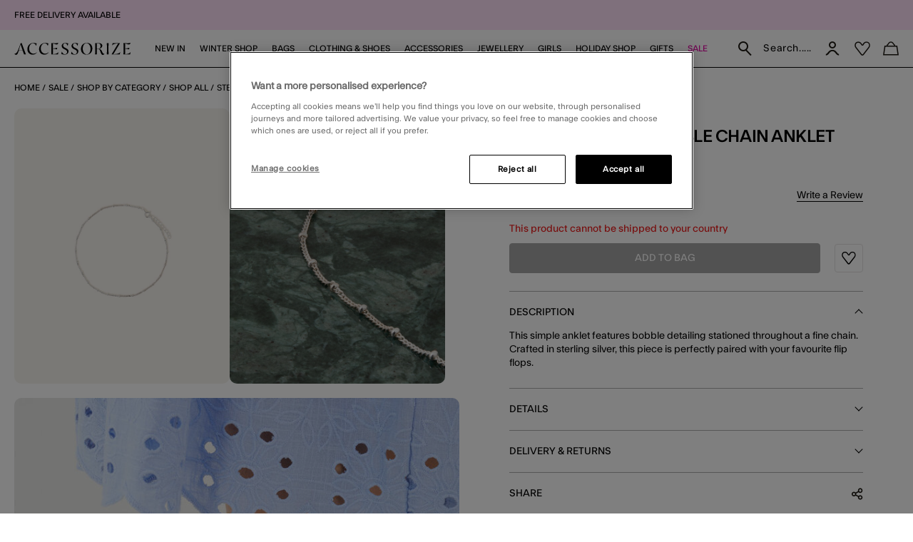

--- FILE ---
content_type: text/html;charset=UTF-8
request_url: https://www.accessorize.com/on/demandware.store/Sites-accessorize-global-Site/en_IL/Product-GlobaleShow?geCountry=IL&geCurrency=ILS&pid=4845009100
body_size: 45449
content:
<!DOCTYPE html>
<html lang="default" xml:lang="default">
<head>


    
    
    


















<script>
    window.STATIC_URL = "/on/demandware.static/Sites-accessorize-global-Site/-/default/v1769065529936/js/";
</script>






<script defer src="/on/demandware.static/Sites-accessorize-global-Site/-/default/v1769065529936/lib/jquery/jquery-3.5.1.min.js"></script>

    <script defer type="text/javascript" src="/on/demandware.static/Sites-accessorize-global-Site/-/default/v1769065529936/js/main.js"></script>



    <script defer="defer" src="https://webservices.data-8.co.uk/Javascript/Loader.ashx?key=UB89-HB6J-QU6H-X4G9&amp;load=EmailValidation"></script>

    <script defer="defer" src="https://cdn.ometria.com/tags/b418f56c67aab32b.js"></script>

    <script defer="defer" src="/on/demandware.static/Sites-accessorize-global-Site/-/default/v1769065529936/js/ometria.js"></script>

    <script defer="defer" src="/on/demandware.static/Sites-accessorize-global-Site/-/default/v1769065529936/js/countdown.min.js"></script>



    









    <script defer type="text/javascript" src="/on/demandware.static/Sites-accessorize-global-Site/-/default/v1769065529936/js/app.js"></script>


<meta charset=UTF-8>

<meta http-equiv="x-ua-compatible" content="ie=edge">

<meta name="viewport" content="width=device-width, initial-scale=1, maximum-scale=5">
<meta name = "format-detection" content = "telephone=no">


    <title>Sterling Silver Bobble Chain Anklet | Shop All | Accessorize Global</title>

    
        <meta name="description" content="Shop the Sterling Silver Bobble Chain Anklet from the Shop All collection at Accessorize Global."/>
    
    


    
    
        
            <meta name="robots" content="index, follow">
        
    
        
            <meta property="og:url" content="https://www.accessorize.com/on/demandware.store/Sites-accessorize-global-Site/en_IL/Product-GlobaleShow?geCountry=IL&amp;geCurrency=ILS&amp;pid=4845009100">
        
    



    
        <link
        rel=image_src
        href=https://www.accessorize.com/dw/image/v2/BDLV_PRD/on/demandware.static/-/Sites-accessorize-master-catalog/default/dwff7ad3b4/images/large/01_48450091_3.jpg?sw=663&amp;sh=848&amp;sm=cut
        >
    
        <meta
        property=og:product:price:amount
        content=4.00
        >
    
        <meta
        property=og:product:price:currency
        content=GBP
        >
    




<link rel="icon" type="image/png" href="/on/demandware.static/Sites-accessorize-global-Site/-/default/dw9ede91dc/images/favicons/favicon-32.png" sizes="32x32"/>
<link rel="icon" type="image/png" href="/on/demandware.static/Sites-accessorize-global-Site/-/default/dwfbf3ee9b/images/favicons/favicon-57.png" sizes="57x57"/>
<link rel="icon" type="image/png" href="/on/demandware.static/Sites-accessorize-global-Site/-/default/dw9f7d7b3e/images/favicons/favicon-76.png" sizes="76x76"/>
<link rel="icon" type="image/png" href="/on/demandware.static/Sites-accessorize-global-Site/-/default/dw7e90a317/images/favicons/favicon-96.png" sizes="96x96"/>
<link rel="icon" type="image/png" href="/on/demandware.static/Sites-accessorize-global-Site/-/default/dw98edaf29/images/favicons/favicon-128.png" sizes="128x128"/>
<link rel="icon" type="image/png" href="/on/demandware.static/Sites-accessorize-global-Site/-/default/dw83e5acee/images/favicons/favicon-228.png" sizes="228x228"/>


<link rel="shortcut icon" sizes="196x196" href="/on/demandware.static/Sites-accessorize-global-Site/-/default/dw1000aa20/images/favicons/favicon-196.png"/>


<link rel="apple-touch-icon" href="/on/demandware.static/Sites-accessorize-global-Site/-/default/dw6fd3bc11/images/favicons/favicon-180.png" sizes="180x180"/>


<meta name="msapplication-TileColor" content="#FFFFFF"/>
<meta name="msapplication-TileImage" content="/on/demandware.static/Sites-accessorize-global-Site/-/default/dwb1385617/images/favicons/favicon-144.png" />


<meta name="msapplication-config" content="/on/demandware.static/Sites-accessorize-global-Site/-/default/v1769065529936/images/favicons/browserconfig.xml"/>




<link rel="preload" href="/on/demandware.static/Sites-accessorize-global-Site/-/default/v1769065529936/fonts/icons/slcicons.woff2?b56764aa206380aa1459182f2cebd678" as="font" type="font/woff2" crossorigin="anonymous">
<link rel="preload" href="/on/demandware.static/Sites-accessorize-global-Site/-/default/dwd30a6e80/fonts/ft-system/regular/FTSystem-BlankRegular.woff" as="font" type="font/woff" crossorigin="anonymous">
<link rel="preload" href="/on/demandware.static/Sites-accessorize-global-Site/-/default/dw9b010fd7/fonts/ft-system/medium/FTSystem-BlankMedium.woff" as="font" type="font/woff" crossorigin="anonymous">
<link rel="preload" href="/on/demandware.static/Sites-accessorize-global-Site/-/default/dw1456bc69/fonts/ft-system/semibold/FTSystem-BlankSemibold.woff" as="font" type="font/woff" crossorigin="anonymous">

<style>
    @font-face {
        font-family: "slcicons";
        src: url("/on/demandware.static/Sites-accessorize-global-Site/-/default/v1769065529936/fonts/icons/slcicons.eot?b56764aa206380aa1459182f2cebd678?#iefix") format("embedded-opentype"),
            url("/on/demandware.static/Sites-accessorize-global-Site/-/default/v1769065529936/fonts/icons/slcicons.woff2?b56764aa206380aa1459182f2cebd678") format("woff2"),
            url("/on/demandware.static/Sites-accessorize-global-Site/-/default/v1769065529936/icons/slcicons.woff?b56764aa206380aa1459182f2cebd678") format("woff"),
            url("/on/demandware.static/Sites-accessorize-global-Site/-/default/v1769065529936/fonts/icons/slcicons.ttf?b56764aa206380aa1459182f2cebd678") format("truetype"),
            url("/on/demandware.static/Sites-accessorize-global-Site/-/default/v1769065529936/fonts/icons/slcicons.svg?b56764aa206380aa1459182f2cebd678#slcicons") format("svg");
        font-display: swap;
    }

    @font-face {
        font-family: "FT System Blank Regular";
        src: url("/on/demandware.static/Sites-accessorize-global-Site/-/default/v1769065529936/fonts/ft-system/FTSystem-BlankRegular.eot");
        src: url("/on/demandware.static/Sites-accessorize-global-Site/-/default/v1769065529936/fonts/ft-system/regular/FTSystem-BlankRegular.eot?#iefix") format("embedded-opentype"),
            url("/on/demandware.static/Sites-accessorize-global-Site/-/default/dwd30a6e80/fonts/ft-system/regular/FTSystem-BlankRegular.woff") format("woff"),
            url("/on/demandware.static/Sites-accessorize-global-Site/-/default/dw09df3047/fonts/ft-system/regular/FTSystem-BlankRegular.woff2") format("woff2"),
            url("/on/demandware.static/Sites-accessorize-global-Site/-/default/dwb4458490/fonts/ft-system/regular/FTSystem-BlankRegular.ttf") format("truetype");
        font-weight: normal;
        font-style: normal;
        font-display: swap;
    }

    @font-face {
        font-family: "FT System Blank Medium";
        src: url("/on/demandware.static/Sites-accessorize-global-Site/-/default/v1769065529936/fonts/ft-system/medium/FTSystem-BlankMedium.eot");
        src: url("/on/demandware.static/Sites-accessorize-global-Site/-/default/v1769065529936/fonts/ft-system/medium/FTSystem-BlankMedium.eot?#iefix") format("embedded-opentype"),
            url("/on/demandware.static/Sites-accessorize-global-Site/-/default/dw9b010fd7/fonts/ft-system/medium/FTSystem-BlankMedium.woff") format("woff"),
            url("/on/demandware.static/Sites-accessorize-global-Site/-/default/dw792e9ff4/fonts/ft-system/medium/FTSystem-BlankMedium.woff2") format("woff2"),
            url("/on/demandware.static/Sites-accessorize-global-Site/-/default/dwfed219c3/fonts/ft-system/medium/FTSystem-BlankMedium.ttf") format("truetype");
        font-weight: normal;
        font-style: normal;
        font-display: swap;
    }

    @font-face {
        font-family: "FT System Blank Semibold";
        src: url("/on/demandware.static/Sites-accessorize-global-Site/-/default/v1769065529936/fonts/ft-system/semibold/FTSystem-BlankSemibold.eot");
        src: url("/on/demandware.static/Sites-accessorize-global-Site/-/default/v1769065529936/fonts/ft-system/semibold/FTSystem-BlankSemibold.eot?#iefix") format("embedded-opentype"),
            url("/on/demandware.static/Sites-accessorize-global-Site/-/default/dw1456bc69/fonts/ft-system/semibold/FTSystem-BlankSemibold.woff") format("woff"),
            url("/on/demandware.static/Sites-accessorize-global-Site/-/default/dw548c1ca5/fonts/ft-system/semibold/FTSystem-BlankSemibold.woff2") format("woff2"),
            url("/on/demandware.static/Sites-accessorize-global-Site/-/default/dwf50ee189/fonts/ft-system/semibold/FTSystem-BlankSemibold.ttf") format("truetype");
        font-weight: normal;
        font-style: normal;
        font-display: swap;
    }

    @font-face {
        font-family: "Ogg Regular";
        src: url("/on/demandware.static/Sites-accessorize-global-Site/-/default/v1769065529936/fonts/Ogg-Regular.eot");
        src: url("/on/demandware.static/Sites-accessorize-global-Site/-/default/v1769065529936/fonts/ogg/regular/Ogg-Regular.eot?#iefix") format("embedded-opentype"),
            url("/on/demandware.static/Sites-accessorize-global-Site/-/default/dw64612ddb/fonts/ogg/regular/Ogg-Regular.woff") format("woff"),
            url("/on/demandware.static/Sites-accessorize-global-Site/-/default/dw4e3d1c96/fonts/ogg/regular/Ogg-Regular.woff2") format("woff2"),
            url("/on/demandware.static/Sites-accessorize-global-Site/-/default/dwb3811932/fonts/ogg/regular/Ogg-Regular.ttf") format("truetype");
        font-weight: normal;
        font-style: normal;
        font-display: swap;
    }

    @font-face {
        font-family: "Ogg Regular Italic";
        src: url("/on/demandware.static/Sites-accessorize-global-Site/-/default/v1769065529936/fonts/Ogg-RegularItalic.eot");
        src: url("/on/demandware.static/Sites-accessorize-global-Site/-/default/v1769065529936/fonts/ogg/italic/Ogg-RegularItalic.eot?#iefix") format("embedded-opentype"),
            url("/on/demandware.static/Sites-accessorize-global-Site/-/default/dwe25df405/fonts/ogg/italic/Ogg-RegularItalic.woff") format("woff"),
            url("/on/demandware.static/Sites-accessorize-global-Site/-/default/dwe8b7616c/fonts/ogg/italic/Ogg-RegularItalic.woff2") format("woff2"),
            url("/on/demandware.static/Sites-accessorize-global-Site/-/default/dw52d4e058/fonts/ogg/italic/Ogg-RegularItalic.ttf") format("truetype");
        font-weight: normal;
        font-style: normal;
        font-display: swap;
    }

    @font-face {
        font-family: "Adobe Handwriting Ernie";
        src: url("/on/demandware.static/Sites-accessorize-global-Site/-/default/dw66f6e395/fonts/adobe-handwriting-ernie/font.eot");
        src: url("/on/demandware.static/Sites-accessorize-global-Site/-/default/v1769065529936/fonts/adobe-handwriting-ernie/font.eot?#iefix") format("embedded-opentype"),
            url("/on/demandware.static/Sites-accessorize-global-Site/-/default/dwcdf94614/fonts/adobe-handwriting-ernie/font.woff") format("woff"),
            url("/on/demandware.static/Sites-accessorize-global-Site/-/default/dweacb6c77/fonts/adobe-handwriting-ernie/font.woff2") format("woff2"),
            url("/on/demandware.static/Sites-accessorize-global-Site/-/default/dwb9e395f9/fonts/adobe-handwriting-ernie/font.ttf") format("truetype");
        font-weight: normal;
        font-style: normal;
        font-display: swap;
    }

</style>



    <link as="style" href="/on/demandware.static/Sites-accessorize-global-Site/-/default/v1769065529936/css/global-styles.css" rel="preload" crossorigin="anonymous" />
    <link rel="stylesheet" href="/on/demandware.static/Sites-accessorize-global-Site/-/default/v1769065529936/css/global-styles.css" crossorigin="anonymous" />



    <link as="style" href="/on/demandware.static/Sites-accessorize-global-Site/-/default/v1769065529936/css/pages/page-product.css" rel="preload" />
    <link rel="stylesheet" href="/on/demandware.static/Sites-accessorize-global-Site/-/default/v1769065529936/css/pages/page-product.css" media="none" onload="if(media!=='all')media='all';" class="js-main-styles"/>



<noscript id="deferred-styles">
    
</noscript>

<noscript>
    
        <link rel="stylesheet" href="/on/demandware.static/Sites-accessorize-global-Site/-/default/v1769065529936/css/pages/page-product.css" />
    
    <link rel="stylesheet" href="/on/demandware.static/Sites-accessorize-global-Site/-/default/v1769065529936/css/noscript-styles.css" />
</noscript>

<script>
    (function () {
        document.documentElement.classList.add('b-js__in');

        var loadDeferredStyles = function() {
            var addStylesNode = document.getElementById('deferred-styles'),
                head = document.getElementsByTagName('head')[0];

            head.insertAdjacentHTML('beforeend', addStylesNode.textContent);
            addStylesNode.parentElement.removeChild(addStylesNode);
        },
        raf = window.requestAnimationFrame || window.mozRequestAnimationFrame || window.webkitRequestAnimationFrame || window.msRequestAnimationFrame;

        if (!raf) {
            window.addEventListener('load', loadDeferredStyles);
            return
        }

        raf(function() {
            window.setTimeout(loadDeferredStyles, 0);
        });
    })();
</script>




    
        <link rel="alternate" hreflang="x-default" href="https://www.accessorize.com/row/sterling-silver-bobble-chain-anklet-4845009100.html" />
    
        <link rel="alternate" hreflang="en-gb" href="https://www.accessorize.com/uk/sterling-silver-bobble-chain-anklet-4845009100.html" />
    











<!-- Marketing Cloud Analytics -->
<script type="text/javascript" src="//100002076.collect.igodigital.com/collect.js" defer></script>
<!-- End Marketing Cloud Analytics -->


<style>
:root{--header-height: 140px;--initial-header-height: 140px;--sticky-header-height: 115px;--rec-bg-color: #ff5948;--complete-bg-color: #c5dfff;--line-clamp: 3}@media(max-width: 1024px){:root{--header-height: 73px;--initial-header-height: 73px;--sticky-header-height: 48px}}@media(max-width: 767px){:root{--header-height: 98px;--initial-header-height: 98px;--sticky-header-height: 58px}}.b-header-layout__content{margin:auto;max-width:1920px;padding:0 15px}.b-header-layout__content-wrapper{-webkit-box-align:center;-ms-flex-align:center;align-items:center}@media(min-width: 768px){.b-header-layout__content{padding:0 34px}}@media(min-width: 1025px){.b-header-layout__content{padding:0 36px}}@media(min-width: 1440px){.b-header-layout__content{padding:0 40px}}.b-header-layout__burger{-webkit-box-align:end;-ms-flex-align:end;align-items:flex-end;display:-webkit-box;display:-ms-flexbox;display:flex}@media(min-width: 1025px){.b-header-layout__burger-wrapper{display:none}}@media(min-width: 1025px){.b-header-layout__mobile{display:none}}.b-header-layout__localization{margin-left:auto}@media(min-width: 320px)and (max-width: 767.98px){.b-header-layout__localization{display:none}}.b-header-layout__search{padding-right:0;padding-left:0}.b-header-layout__utility-wrapper{display:-webkit-box;display:-ms-flexbox;display:flex}@media(min-width: 320px)and (max-width: 767.98px){.b-header-layout__utility{display:none}}@media(min-width: 1025px){.b-header-layout__nav{-ms-flex-item-align:end;align-self:flex-end}}.b-header-layout__nav--separated{padding-right:5px;padding-left:5px}@media(min-width: 768px){.b-header-layout__nav--separated{padding-right:10px;padding-left:10px}}@media(min-width: 1025px){.b-header-layout__nav--separated{-webkit-box-flex:0;-ms-flex:0 0 100%;flex:0 0 100%;max-width:100%;-webkit-box-ordinal-group:2;-ms-flex-order:1;order:1}}.b-header-layout__row{display:-webkit-box;display:-ms-flexbox;display:flex;-ms-flex-wrap:wrap;flex-wrap:wrap;margin-left:-5px;margin-right:-5px}@media(min-width: 768px){.b-header-layout__row{margin-right:-10px;margin-left:-10px}}.b-header-layout__col-auto{-webkit-box-flex:0;-ms-flex:0 0 auto;flex:0 0 auto;max-width:100%;padding-right:5px;padding-left:5px}@media(min-width: 768px){.b-header-layout__col-auto{padding-right:10px;padding-left:10px}}.b-header-layout__slot{-ms-flex-wrap:nowrap;flex-wrap:nowrap;padding:10px 0 10px 5px}@media(min-width: 768px){.b-header-layout__slot{min-height:37px;padding-left:10px}}.b-header-layout__slot-wrapper{-webkit-box-flex:0;-ms-flex:0 0 100%;flex:0 0 100%;max-width:100%}@media(min-width: 768px){.b-header-layout__slot-wrapper{-webkit-box-flex:0;-ms-flex:0 0 75%;flex:0 0 75%;max-width:75%;text-align:left}}@media only screen and (min-width: 768px)and (max-width: 1024px)and (orientation: portrait){.b-header-layout__slot-wrapper{max-width:65%}}.b-header-layout__slot-wrapper .b-content__container{margin:auto 0}@media(max-width: 319.98px){.h-hidden__xs{display:none}}@media(max-width: 319.98px){.h-hidden__xs-down{display:none !important}}.h-hidden__xs-up{display:none !important}@media(max-width: 319.98px){.h-visible__xs{display:block}}@media(max-width: 319.98px){.h-visible__xs-down{display:block !important}}.h-visible__xs-up{display:block !important}@media(min-width: 320px)and (max-width: 767.98px){.h-hidden__sm{display:none}}@media(max-width: 767.98px){.h-hidden__sm-down{display:none !important}}@media(min-width: 320px){.h-hidden__sm-up{display:none !important}}@media(min-width: 320px)and (max-width: 767.98px){.h-visible__sm{display:block}}@media(max-width: 767.98px){.h-visible__sm-down{display:block !important}}@media(min-width: 320px){.h-visible__sm-up{display:block !important}}@media(min-width: 768px)and (max-width: 1024.98px){.h-hidden__md{display:none}}@media(max-width: 1024.98px){.h-hidden__md-down{display:none !important}}@media(min-width: 768px){.h-hidden__md-up{display:none !important}}@media(min-width: 768px)and (max-width: 1024.98px){.h-visible__md{display:block}}@media(max-width: 1024.98px){.h-visible__md-down{display:block !important}}@media(min-width: 768px){.h-visible__md-up{display:block !important}}@media(min-width: 1025px)and (max-width: 1439.98px){.h-hidden__lg{display:none}}@media(max-width: 1439.98px){.h-hidden__lg-down{display:none !important}}@media(min-width: 1025px){.h-hidden__lg-up{display:none !important}}@media(min-width: 1025px)and (max-width: 1439.98px){.h-visible__lg{display:block}}@media(max-width: 1439.98px){.h-visible__lg-down{display:block !important}}@media(min-width: 1025px){.h-visible__lg-up{display:block !important}}@media(min-width: 1440px)and (max-width: 1919.98px){.h-hidden__xl{display:none}}@media(max-width: 1919.98px){.h-hidden__xl-down{display:none !important}}@media(min-width: 1440px){.h-hidden__xl-up{display:none !important}}@media(min-width: 1440px)and (max-width: 1919.98px){.h-visible__xl{display:block}}@media(max-width: 1919.98px){.h-visible__xl-down{display:block !important}}@media(min-width: 1440px){.h-visible__xl-up{display:block !important}}@media(min-width: 1920px){.h-hidden__xxl{display:none}}.h-hidden__xxl-down{display:none !important}@media(min-width: 1920px){.h-hidden__xxl-up{display:none !important}}@media(min-width: 1920px){.h-visible__xxl{display:block}}.h-visible__xxl-down{display:block !important}@media(min-width: 1920px){.h-visible__xxl-up{display:block !important}}.h-locked:not(.h-hide-content){position:fixed;top:0;right:0;left:0;height:100vh;width:100vw}.h-hidden,.hidden{display:none !important}.h-visible{display:block !important}.h-disabled{pointer-events:none}.responsive-utilities .is-visible{color:#468847;background-color:#dff0d8}.responsive-utilities .is-hidden{color:#ccc;background-color:#f9f9f9}.b-localization{font-size:12px}.b-nav .b-localization{margin-top:20px}.b-localization__wrap{-webkit-box-align:center;-ms-flex-align:center;align-items:center;display:-webkit-box;display:-ms-flexbox;display:flex}.b-localization__title{display:block;font-family:"FT System Blank Medium";margin-bottom:15px}.b-header__top .b-localization__title,.b-nav .b-localization__title{display:none}.b-localization__code{font-family:"FT System Blank Medium"}.b-localization__symbol{font-family:"FT System Blank Regular"}.b-localization__change{background:none;border:0;border-bottom:1px solid rgba(0,0,0,0);-webkit-box-shadow:none;box-shadow:none;color:#1b1710;cursor:pointer;display:inline;font-family:"FT System Blank Regular";text-decoration:none;border-color:#1b1710;line-height:normal;margin-left:10px;text-transform:none}@media(hover: hover){.b-localization__change:hover{border-color:#adadad}}@media(hover: none){.b-localization__change:active{border-color:#adadad}}.b-localization__change.h-disabled{color:#adadad;cursor:default;border-color:#adadad}.b-header__top .b-localization__change{background:none;border:0;border-bottom:1px solid rgba(0,0,0,0);-webkit-box-shadow:none;box-shadow:none;color:#fff;cursor:pointer;display:inline;font-family:"FT System Blank Regular";text-decoration:none;border-color:#fff}@media(hover: hover){.b-header__top .b-localization__change:hover{border-color:#adadad}}@media(hover: none){.b-header__top .b-localization__change:active{border-color:#adadad}}.b-header__top .b-localization__change.h-disabled{color:#adadad;cursor:default;border-color:#adadad}.globale_popup_wrapper .CustomSwitcherPopup{border:0}.globale_popup_wrapper .CustomSwitcherPopup .glPopupContent{padding:40px 30px}.globale_popup_wrapper .CustomSwitcherPopup .gleContent{margin-bottom:20px;padding:0}.globale_popup_wrapper .CustomSwitcherPopup #gle_selectedCountry{background-color:#fff}.globale_popup_wrapper .glDefaultPopupContainer{background-color:#fff;font-family:"FT System Blank Regular";position:relative}.globale_popup_wrapper .gle_mobile .CustomWelcomePopup{margin:0 auto}.globale_popup_wrapper .gle_mobile .glPopupContent{background:none}.globale_popup_wrapper .glMainContent{margin:0 auto}.globale_popup_wrapper .dropDownRow .caption{display:none}.globale_popup_wrapper .switchertitle.glTitle{color:inherit;font-style:normal;font-weight:normal;font-size:20px;font-family:"FT System Blank Medium";line-height:24px;letter-spacing:.84px;margin-bottom:10px}@media(min-width: 768px)and (max-width: 1024.98px){.globale_popup_wrapper .switchertitle.glTitle{font-size:18px;line-height:22px}}.b-localization__wrap{margin-right:-10px}.b-footer .b-localization__wrap{margin-left:-5px}.b-localization__title{font-size:13px}.b-footer .b-localization__title{font-size:12px;margin-bottom:2px}.b-footer .b-localization{overflow:hidden}@media(min-width: 320px)and (max-width: 767.98px){.b-footer .b-localization{margin-bottom:40px}}.b-nav .b-localization{margin-top:65px}.b-nav .b-localization__wrap{padding:0 15px 17px;margin-right:0;line-height:140%}.b-nav .b-localization__code{font-size:12px;letter-spacing:normal;margin-left:0}.b-nav .b-localization__change{border:none;margin-left:5px}.b-nav .b-localization__change::before{content:attr(aria-label);font-family:"FT System Blank Regular";position:relative;line-height:140%;text-decoration:underline;-webkit-transform:none;transform:none}.b-header__top .b-localization__change{border:none;color:#fff;display:inline-block;height:11px;font-size:11px;scale:.5;margin-bottom:3px;width:12px;text-decoration:none}.b-header__top .b-localization__change::before{color:inherit;display:contents;line-height:14px}.b-footer .b-localization__change::before{display:none}.b-footer .b-localization__change:hover{border-color:#e100a3}.b-localization__change-txt{display:none}.b-footer .b-localization__change-txt{display:inline-block;color:#000}.b-localization__code{font-family:"FT System Blank Regular";font-size:11px;margin-left:5px;letter-spacing:.5px}.b-footer .b-localization__code{font-size:12px}.b-header{position:sticky;left:0;top:0;background:#fff;-webkit-transition:top .25s ease-in-out;transition:top .25s ease-in-out;-webkit-transition-duration:.25s;transition-duration:.25s;width:100%;z-index:40}.b-header.h-sticky,.minicart-is-active .b-header{position:fixed}@media(max-width: 1024.98px){.b-header.h-invisible-header{overflow:hidden;pointer-events:none;-webkit-transform:translateY(-100%);transform:translateY(-100%)}.h-locked .b-header.h-invisible-header{-webkit-transform:none;transform:none}}.b-header_transparent{margin-bottom:calc(var(--sticky-header-height)*-1)}@media(min-width: 768px){.b-header--menu-active{z-index:41}}.b-header__top{color:#000;font-style:normal;font-weight:normal;font-size:8px;font-family:"FT System Blank Regular";line-height:11px;letter-spacing:normal;background:#ffecf5}@media(min-width: 768px){.b-header__top{font-size:9px;line-height:10px}}.b-header__top a{color:inherit}.b-header__store{display:none}@media(min-width: 1025px){.b-header__store{display:-webkit-box;display:-ms-flexbox;display:flex;gap:10px;-webkit-box-align:center;-ms-flex-align:center;align-items:center;margin-left:auto;padding:7px 0 7px 20px;width:-webkit-fit-content;width:-moz-fit-content;width:fit-content;-ms-flex-negative:0;flex-shrink:0;line-height:11px;position:relative}.b-header__store-inner::before{position:absolute;top:0;left:0;content:"";width:2px;height:100%;background:#fff}}.b-header .b-store-selector{text-transform:uppercase;display:-webkit-box;display:-ms-flexbox;display:flex;-webkit-box-align:center;-ms-flex-align:center;align-items:center;-webkit-column-gap:4px;-moz-column-gap:4px;column-gap:4px}.b-header .b-store-selector__icon{width:22px;height:22px;border-radius:50%;background-color:rgba(0,0,0,0);display:-webkit-box;display:-ms-flexbox;display:flex;-webkit-box-pack:center;-ms-flex-pack:center;justify-content:center;-webkit-box-align:center;-ms-flex-align:center;align-items:center;font-size:12px;color:#000;-ms-flex-negative:0;flex-shrink:0;-ms-flex-item-align:start;align-self:flex-start;background-color:#be00ff;font-size:14px}.b-header .b-store-selector__icon::before{color:#000;position:static;-webkit-transform:none;transform:none}.b-header .b-store-selector__icon::before{height:13px}.b-header .b-store-selector__store{line-height:8px}.b-header__store--mobile{padding:5px 20px;border-bottom:1px solid #000;overflow-x:auto}@media(min-width: 1025px){.b-header__store--mobile{display:none}}.b-header__store--mobile-inner{display:-webkit-box;display:-ms-flexbox;display:flex;width:-webkit-max-content;width:-moz-max-content;width:max-content;text-wrap:nowrap}.b-header__store--mobile .b-store-selector{color:#000;font-style:normal;font-weight:normal;font-size:9px;font-family:"FT System Blank Regular";line-height:11px;letter-spacing:normal;-webkit-column-gap:9px;-moz-column-gap:9px;column-gap:9px}.b-header__store--mobile .b-store-selector .m-highlighted{color:#be00ff}.b-header__store--mobile .b-store-selector .m-highlighted.b-link__underlined{border-color:#be00ff}.b-header__logo{height:17px}@media(max-width: 1024.98px){.b-header__logo{max-width:48%;margin-right:auto}}.b-header__logo-white{display:none}.b-header__main{position:relative;padding:7px 0;background-color:#fff;border-bottom:1px solid #000}@media(min-width: 768px){.b-header__main{padding:3px 0}}@media(min-width: 1025px){.b-header__main{padding:0}}.h-locked .b-header__main,.b-homepage__wrapper.h-locked .b-header__main,.b-header--menu-active.b-header_transparent .b-header__main{background:#fff}.h-white-text .b-header__main{border-color:#fff}.h-sticky .b-header__main{border-color:#000}.b-header__skip{position:absolute;top:0;left:0;opacity:0}.b-header__inner{padding:5px 0}.b-header__burger__wrapper{-webkit-box-ordinal-group:0;-ms-flex-order:-1;order:-1}@media(max-width: 1024.98px){.b-header__burger__wrapper{margin-right:10px}}.b-header__main__menu{display:none}.b-header-layout__content{padding:0 20px}.b-header-layout__slot{padding:0 5px}@media(min-width: 768px){.b-header-layout__slot{padding:0 10px}}.b-header-layout__slot-wrapper{padding:7px 0}@media(min-width: 768px){.b-header-layout__slot-wrapper{padding:13px 0;-webkit-box-flex:unset;-ms-flex:unset;flex:unset;max-width:unset;width:0;-webkit-box-flex:1;-ms-flex-positive:1;flex-grow:1}}.b-header__banner{background-color:#5c92e4;color:#000;font-size:15px;text-align:center}.b-homepage__wrapper .b-header_transparent.b-header.h-sticky{background-color:#fff}@media(max-width: 1024.98px){.b-header__burger{-webkit-box-align:center;-ms-flex-align:center;align-items:center;font-size:16px;height:16px;position:relative;width:18px}.b-header__burger .icon-close{display:none}.h-active .b-header__burger{font-size:15px}.h-active .b-header__burger .icon-close{display:inline}.h-active .b-header__burger .icon-hamburger{display:none}}.b-nav{background-color:#fff}@media(min-width: 1025px){.b-nav{-webkit-box-flex:1;-ms-flex-positive:1;flex-grow:1}}@media(min-width: 1025px){.b-header_transparent .b-nav{background-color:rgba(0,0,0,0)}}@media(min-width: 1025px){.b-nav--separated .b-nav__link{padding:10px 0 20px}}.b-nav--separated .b-nav__item:first-of-type{padding-left:0}.b-nav--separated .b-utility__item{padding:14px 10px 5px}@media(min-width: 1025px){.b-nav{position:static}}@media(max-width: 1024.98px){.b-nav{position:fixed;top:0;bottom:0;left:-100%;-webkit-transition:left .25s ease-in-out;transition:left .25s ease-in-out;scrollbar-width:thin;scrollbar-color:#a5a5a5 #fff;background:#fff;max-width:calc(100% - 40px);overflow-y:auto;text-align:left;visibility:visible;width:100vw;z-index:40;background-color:#fff;overflow:visible;padding:0}.b-nav::-webkit-scrollbar{height:4px;width:2px}.b-nav::-webkit-scrollbar-track{background:#fff;border-radius:0}.b-nav::-webkit-scrollbar-thumb{background:#a5a5a5;border-radius:0}.b-nav::-webkit-scrollbar-thumb:window-inactive{background:#a5a5a5}}@media(max-width: 1024.98px)and (min-width: 768px){.b-nav{max-width:375px}}@media(max-width: 1024.98px)and (min-width: 320px){.b-nav{padding:20px 15px}}@media(max-width: 1024.98px)and (min-width: 768px){.b-nav{padding:20px 34px}}@media(max-width: 1024.98px)and (min-width: 1025px){.b-nav{padding:20px 36px}}@media(max-width: 1024.98px)and (min-width: 1440px){.b-nav{padding:20px 40px}}@media(max-width: 1024.98px){.h-active .b-nav{left:0}}@media(max-width: 1024.98px){.b-nav.b-header-layout__col-auto{padding:0}}.b-nav__link{color:inherit;font-style:normal;font-weight:normal;font-size:14px;font-family:"FT System Blank Medium";line-height:1;letter-spacing:normal}@media(min-width: 1025px){.b-nav__link{display:block;padding:20px 0;text-align:center;text-decoration:none;text-transform:uppercase;z-index:11}}@media(max-width: 1024.98px){.b-nav__link{font-family:"FT System Blank Semibold"}}@media(min-width: 1025px){.b-nav__container{-webkit-box-pack:center;-ms-flex-pack:center;justify-content:center;display:-webkit-box;display:-ms-flexbox;display:flex;margin-bottom:0}}@media(min-width: 1025px){.b-nav__item{list-style-type:none;padding:0 10px}.b-nav__item:first-child{margin-left:0}.b-nav__item--image_wrapper{display:none}}.b-customTopSlot-wrapper.h-sticky{padding-top:calc(var(--initial-header-height) - var(--sticky-header-height))}.b-utility{position:static}.b-utility__quantity{display:none}.b-utility__quantity.h-active,.h-active>.b-utility__quantity{display:inline}.b-utility .b-utility__quantity-count{color:#fff;font-style:normal;font-weight:normal;font-size:7px;font-family:"FT System Blank Regular";line-height:16px;letter-spacing:.3px;position:absolute;top:19px;right:5px;background-color:#000;border-radius:50%;height:14px;margin:auto;width:14px}@media(max-width: 1024.98px){.b-utility .b-utility__quantity-count{line-height:14px;right:0}}.b-card .b-utility__quantity-count{color:#8c8b8b;font-family:"FT System Blank Semibold";letter-spacing:normal}@media(min-width: 768px){.b-utility__quantity-text{display:none}}.b-utility__search{background:none;border:none}@media(max-width: 1439.98px){.b-utility__search{margin-left:0 !important}}@media(min-width: 768px){.b-utility__search{min-height:49px;padding-right:0}}@media(max-width: 1024.98px){.b-utility__search{min-height:48px;padding-right:0}}@media(max-width: 767.98px){.b-utility__search{height:auto}}.b-utility__search.b-utility__item{-webkit-box-align:center;-ms-flex-align:center;align-items:center;display:-webkit-box;display:-ms-flexbox;display:flex}@media(max-width: 767.98px){.b-utility__search.b-utility__item{height:auto}}.b-utility__icon{display:block;font-size:20px;height:20px;margin:auto;width:20px}.b-utility__text{display:none}.b-utility__item{position:relative;color:inherit;font-style:normal;font-weight:normal;font-size:11px;font-family:"FT System Blank Regular";line-height:1;letter-spacing:normal;display:block;padding:14px 10px;text-decoration:none;text-align:center;z-index:1}.b-utility__item::before,.b-utility__item::after{position:absolute;top:auto;bottom:0;left:50%;background:#1b1710;content:"";height:1px;-webkit-transform:none;transform:none;width:0}.b-utility__item::after{left:auto;right:50%}@media(hover: hover){.b-utility__item:hover::before,.b-utility__item:hover::after{width:20px}}@media(hover: none){.b-utility__item:active::before,.b-utility__item:active::after{width:20px}}.b-utility__item--active::before,.b-utility__item--active::after,.b-utility__item.h-active::before,.b-utility__item.h-active::after,.h-active>.b-utility__item::before,.h-active>.b-utility__item::after{width:20px}.b-utility__item::before,.b-utility__item::after{display:none}.b-utility__item--search{-webkit-box-align:center;-ms-flex-align:center;align-items:center;display:-webkit-box;display:-ms-flexbox;display:flex}.b-utility__line{color:#000;font-style:normal;font-weight:normal;font-size:14px;font-family:"FT System Blank Regular";line-height:20px;letter-spacing:.6px;margin-left:15px;text-align:left}.h-white-text .b-utility__line{color:#fff}.h-sticky .b-utility__line,.b-header--menu-active.b-header_transparent .b-utility__line{color:#000}@media(min-width: 320px)and (max-width: 767.98px){.b-utility__line{display:none}}@media(max-width: 767.98px){.b-utility__element--user{display:none}}.b-search__banner{min-height:15px}.b-search__description-content{display:-webkit-box;overflow:hidden;text-overflow:ellipsis;position:relative;-webkit-box-orient:vertical;-webkit-line-clamp:var(--line-clamp);display:-webkit-box;overflow:hidden}.b-search__description-content p{all:unset;display:contents}.b-search__description-content.h-long-text{display:block;overflow:visible}.h-read__content .b-search__description-content.h-long-text{display:-webkit-box;overflow:hidden}.b-search__description-content.h-read-hidden{position:absolute;display:block}.b-giftnotesform__wrapper{letter-spacing:normal;margin-top:50px}@media(max-width: 1024.98px){.b-giftnotesform__wrapper{margin:30px 0 20px}}.minicart-is-active{padding-top:var(--main-header-height)}.b-container{position:relative}.b-container::before{position:fixed;top:0;right:0;left:0;background:#fff;content:"";height:100%;width:100%;z-index:40}.b-container::after{position:fixed;top:50%;left:50%;-webkit-animation:spinner 1s infinite linear;animation:spinner 1s infinite linear;border:2px rgba(0,0,0,.5) solid;border-left:2px #1b1710 solid;border-radius:50%;border-top:2px #1b1710 solid;content:"";height:46px;margin:-23px 0 0 -23px;width:46px;z-index:41}@-webkit-keyframes spinner{from{-webkit-transform:rotate(0deg);transform:rotate(0deg)}to{-webkit-transform:rotate(359deg);transform:rotate(359deg)}}@keyframes spinner{from{-webkit-transform:rotate(0deg);transform:rotate(0deg)}to{-webkit-transform:rotate(359deg);transform:rotate(359deg)}}*{margin:0;padding:0;-webkit-box-sizing:border-box;box-sizing:border-box}img{border:0;height:auto;max-width:100%;display:block;margin:0 auto}.b-wrapper{display:-webkit-box;display:-ms-flexbox;display:flex;-webkit-box-orient:vertical;-webkit-box-direction:normal;-ms-flex-direction:column;flex-direction:column;margin:auto;min-height:100%;min-width:320px}.b-panel{position:fixed;top:0;right:-100%;bottom:0;-webkit-transition:right .25s ease-in-out;transition:right .25s ease-in-out;scrollbar-width:thin;scrollbar-color:#a5a5a5 #fff;background:#fff;max-width:calc(100% - 40px);overflow-y:auto;text-align:left;visibility:visible;width:100vw;z-index:40;background-color:#fff}.b-panel::-webkit-scrollbar{height:4px;width:2px}.b-panel::-webkit-scrollbar-track{background:#fff;border-radius:0}.b-panel::-webkit-scrollbar-thumb{background:#a5a5a5;border-radius:0}.b-panel::-webkit-scrollbar-thumb:window-inactive{background:#a5a5a5}@media(min-width: 768px){.b-panel{max-width:375px}}@media(min-width: 320px){.b-panel{padding:20px 15px}}@media(min-width: 768px){.b-panel{padding:20px 34px}}@media(min-width: 1025px){.b-panel{padding:20px 36px}}@media(min-width: 1440px){.b-panel{padding:20px 40px}}.h-active .b-panel{right:0}.b-panel[aria-hidden=true] a[href],.b-panel[aria-hidden=true] button:not([disabled]),.b-panel[aria-hidden=true] [tabindex]:not([disabled]){visibility:hidden}@media(min-width: 768px){.b-panel{padding:40px;max-width:405px}}.b-panel--left{position:fixed;top:0;bottom:0;left:-100%;-webkit-transition:left .25s ease-in-out;transition:left .25s ease-in-out;scrollbar-width:thin;scrollbar-color:#a5a5a5 #fff;background:#fff;max-width:calc(100% - 40px);overflow-y:auto;text-align:left;visibility:visible;width:100vw;z-index:40;background-color:#fff}.b-panel--left::-webkit-scrollbar{height:4px;width:2px}.b-panel--left::-webkit-scrollbar-track{background:#fff;border-radius:0}.b-panel--left::-webkit-scrollbar-thumb{background:#a5a5a5;border-radius:0}.b-panel--left::-webkit-scrollbar-thumb:window-inactive{background:#a5a5a5}@media(min-width: 768px){.b-panel--left{max-width:375px}}@media(min-width: 320px){.b-panel--left{padding:20px 15px}}@media(min-width: 768px){.b-panel--left{padding:20px 34px}}@media(min-width: 1025px){.b-panel--left{padding:20px 36px}}@media(min-width: 1440px){.b-panel--left{padding:20px 40px}}.h-active .b-panel--left{left:0}.b-panel--large{position:fixed;top:0;right:-100%;bottom:0;-webkit-transition:right .25s ease-in-out;transition:right .25s ease-in-out;scrollbar-width:thin;scrollbar-color:#a5a5a5 #fff;background:#fff;max-width:100%;overflow-y:auto;text-align:left;visibility:visible;width:100vw;z-index:40}.b-panel--large::-webkit-scrollbar{height:4px;width:2px}.b-panel--large::-webkit-scrollbar-track{background:#fff;border-radius:0}.b-panel--large::-webkit-scrollbar-thumb{background:#a5a5a5;border-radius:0}.b-panel--large::-webkit-scrollbar-thumb:window-inactive{background:#a5a5a5}@media(min-width: 768px){.b-panel--large{max-width:375px}}@media(min-width: 320px){.b-panel--large{padding:20px 15px}}@media(min-width: 768px){.b-panel--large{padding:20px 34px}}@media(min-width: 1025px){.b-panel--large{padding:20px 36px}}@media(min-width: 1440px){.b-panel--large{padding:20px 40px}}.h-active .b-panel--large{right:0}.b-panel__minicart{--minicart-top-position: var(--main-header-height);--space-to-minicart-buttons: calc(var(--minicart-top-position) + 55px);--minicart-buttons-block-end: calc(var(--space-to-minicart-buttons) + var(--minicart-buttons-height, 40px));overflow-y:hidden;max-width:415px;padding:20px 40px}.b-panel__minicart.is-under-header{--minicart-top-position: var(--header-height)}.b-panel__minicart .b-minitile__list{scrollbar-width:thin;scrollbar-color:#000 #fff;max-height:calc(100vh - var(--minicart-buttons-block-end) - 19px)}.b-panel__minicart .b-minitile__list::-webkit-scrollbar{height:4px;width:2px}.b-panel__minicart .b-minitile__list::-webkit-scrollbar-track{background:#fff;border-radius:0}.b-panel__minicart .b-minitile__list::-webkit-scrollbar-thumb{background:#000;border-radius:0}.b-panel__minicart .b-minitile__list::-webkit-scrollbar-thumb:window-inactive{background:#000}@media(max-width: 1024.98px){.b-panel__minicart .b-minitile__list{max-height:calc(100vh - var(--minicart-buttons-block-end) - 35px - 19px);max-height:calc(100dvh - var(--minicart-buttons-block-end) - 19px)}}@media(min-width: 320px)and (max-width: 767.98px){.b-panel--mobile{position:fixed;top:0;right:-100%;bottom:0;-webkit-transition:right .25s ease-in-out;transition:right .25s ease-in-out;scrollbar-width:thin;scrollbar-color:#a5a5a5 #fff;background:#fff;max-width:calc(100% - 40px);overflow-y:auto;text-align:left;visibility:visible;width:100vw;z-index:40;background-color:#fff}.b-panel--mobile::-webkit-scrollbar{height:4px;width:2px}.b-panel--mobile::-webkit-scrollbar-track{background:#fff;border-radius:0}.b-panel--mobile::-webkit-scrollbar-thumb{background:#a5a5a5;border-radius:0}.b-panel--mobile::-webkit-scrollbar-thumb:window-inactive{background:#a5a5a5}}@media(min-width: 320px)and (max-width: 767.98px)and (min-width: 768px){.b-panel--mobile{max-width:375px}}@media(min-width: 320px)and (max-width: 767.98px)and (min-width: 320px){.b-panel--mobile{padding:20px 15px}}@media(min-width: 320px)and (max-width: 767.98px)and (min-width: 768px){.b-panel--mobile{padding:20px 34px}}@media(min-width: 320px)and (max-width: 767.98px)and (min-width: 1025px){.b-panel--mobile{padding:20px 36px}}@media(min-width: 320px)and (max-width: 767.98px)and (min-width: 1440px){.b-panel--mobile{padding:20px 40px}}@media(min-width: 320px)and (max-width: 767.98px){.h-active .b-panel--mobile{right:0}}@media(min-width: 320px)and (max-width: 767.98px){.b-panel--mobile~.b-overlay{z-index:1}}.b-header-layout__slot-wrapper .swiper-wrapper{display:-webkit-box}.b-header_transparent:not(.h-sticky).b-header--menu-active .b-header__main,.b-header_transparent .b-header__main.b-header--menu-active .b-header__main{background:#fff}.h-locked .b-header_transparent:not(.h-sticky),.h-locked .b-header_transparent .b-header__main{background:#fff}.h-locked .b-header_transparent__main{background:#fff}

</style>

<link rel="canonical" href="https://www.accessorize.com/row/sterling-silver-bobble-chain-anklet-4845009100.html"/>

<script type="text/javascript">//<!--
/* <![CDATA[ (head-active_data.js) */
var dw = (window.dw || {});
dw.ac = {
    _analytics: null,
    _events: [],
    _category: "",
    _searchData: "",
    _anact: "",
    _anact_nohit_tag: "",
    _analytics_enabled: "true",
    _timeZone: "Europe/London",
    _capture: function(configs) {
        if (Object.prototype.toString.call(configs) === "[object Array]") {
            configs.forEach(captureObject);
            return;
        }
        dw.ac._events.push(configs);
    },
	capture: function() { 
		dw.ac._capture(arguments);
		// send to CQ as well:
		if (window.CQuotient) {
			window.CQuotient.trackEventsFromAC(arguments);
		}
	},
    EV_PRD_SEARCHHIT: "searchhit",
    EV_PRD_DETAIL: "detail",
    EV_PRD_RECOMMENDATION: "recommendation",
    EV_PRD_SETPRODUCT: "setproduct",
    applyContext: function(context) {
        if (typeof context === "object" && context.hasOwnProperty("category")) {
        	dw.ac._category = context.category;
        }
        if (typeof context === "object" && context.hasOwnProperty("searchData")) {
        	dw.ac._searchData = context.searchData;
        }
    },
    setDWAnalytics: function(analytics) {
        dw.ac._analytics = analytics;
    },
    eventsIsEmpty: function() {
        return 0 == dw.ac._events.length;
    }
};
/* ]]> */
// -->
</script>
<script type="text/javascript">//<!--
/* <![CDATA[ (head-cquotient.js) */
var CQuotient = window.CQuotient = {};
CQuotient.clientId = 'bdlv-accessorize-global';
CQuotient.realm = 'BDLV';
CQuotient.siteId = 'accessorize-global';
CQuotient.instanceType = 'prd';
CQuotient.locale = 'default';
CQuotient.fbPixelId = '__UNKNOWN__';
CQuotient.activities = [];
CQuotient.cqcid='';
CQuotient.cquid='';
CQuotient.cqeid='';
CQuotient.cqlid='';
CQuotient.apiHost='api.cquotient.com';
/* Turn this on to test against Staging Einstein */
/* CQuotient.useTest= true; */
CQuotient.useTest = ('true' === 'false');
CQuotient.initFromCookies = function () {
	var ca = document.cookie.split(';');
	for(var i=0;i < ca.length;i++) {
	  var c = ca[i];
	  while (c.charAt(0)==' ') c = c.substring(1,c.length);
	  if (c.indexOf('cqcid=') == 0) {
		CQuotient.cqcid=c.substring('cqcid='.length,c.length);
	  } else if (c.indexOf('cquid=') == 0) {
		  var value = c.substring('cquid='.length,c.length);
		  if (value) {
		  	var split_value = value.split("|", 3);
		  	if (split_value.length > 0) {
			  CQuotient.cquid=split_value[0];
		  	}
		  	if (split_value.length > 1) {
			  CQuotient.cqeid=split_value[1];
		  	}
		  	if (split_value.length > 2) {
			  CQuotient.cqlid=split_value[2];
		  	}
		  }
	  }
	}
}
CQuotient.getCQCookieId = function () {
	if(window.CQuotient.cqcid == '')
		window.CQuotient.initFromCookies();
	return window.CQuotient.cqcid;
};
CQuotient.getCQUserId = function () {
	if(window.CQuotient.cquid == '')
		window.CQuotient.initFromCookies();
	return window.CQuotient.cquid;
};
CQuotient.getCQHashedEmail = function () {
	if(window.CQuotient.cqeid == '')
		window.CQuotient.initFromCookies();
	return window.CQuotient.cqeid;
};
CQuotient.getCQHashedLogin = function () {
	if(window.CQuotient.cqlid == '')
		window.CQuotient.initFromCookies();
	return window.CQuotient.cqlid;
};
CQuotient.trackEventsFromAC = function (/* Object or Array */ events) {
try {
	if (Object.prototype.toString.call(events) === "[object Array]") {
		events.forEach(_trackASingleCQEvent);
	} else {
		CQuotient._trackASingleCQEvent(events);
	}
} catch(err) {}
};
CQuotient._trackASingleCQEvent = function ( /* Object */ event) {
	if (event && event.id) {
		if (event.type === dw.ac.EV_PRD_DETAIL) {
			CQuotient.trackViewProduct( {id:'', alt_id: event.id, type: 'raw_sku'} );
		} // not handling the other dw.ac.* events currently
	}
};
CQuotient.trackViewProduct = function(/* Object */ cqParamData){
	var cq_params = {};
	cq_params.cookieId = CQuotient.getCQCookieId();
	cq_params.userId = CQuotient.getCQUserId();
	cq_params.emailId = CQuotient.getCQHashedEmail();
	cq_params.loginId = CQuotient.getCQHashedLogin();
	cq_params.product = cqParamData.product;
	cq_params.realm = cqParamData.realm;
	cq_params.siteId = cqParamData.siteId;
	cq_params.instanceType = cqParamData.instanceType;
	cq_params.locale = CQuotient.locale;
	
	if(CQuotient.sendActivity) {
		CQuotient.sendActivity(CQuotient.clientId, 'viewProduct', cq_params);
	} else {
		CQuotient.activities.push({activityType: 'viewProduct', parameters: cq_params});
	}
};
/* ]]> */
// -->
</script>




   <script type="application/ld+json" data-component="global/Schema">
        {"@context":"http://schema.org/","@type":"Product","name":"Sterling Silver Bobble Chain Anklet","description":"This simple anklet features bobble detailing stationed throughout a fine chain. Crafted in sterling silver, this piece is perfectly paired with your favourite flip flops.","mpn":"4845009100","sku":"4845009100","image":["https://www.accessorize.com/dw/image/v2/BDLV_PRD/on/demandware.static/-/Sites-accessorize-master-catalog/default/dwff7ad3b4/images/large/01_48450091_3.jpg?sw=663&sh=848&sm=cut","https://www.accessorize.com/dw/image/v2/BDLV_PRD/on/demandware.static/-/Sites-accessorize-master-catalog/default/dw8bfd0ff1/images/large/02_48450091_2.jpg?sw=663&sh=848&sm=cut","https://www.accessorize.com/dw/image/v2/BDLV_PRD/on/demandware.static/-/Sites-accessorize-master-catalog/default/dwf982ab01/images/large/05_48450091_1.jpg?sw=663&sh=848&sm=cut"],"offers":{"url":"/row/sterling-silver-bobble-chain-anklet-4845009100.html","@type":"Offer","priceCurrency":"USD","price":"4.0","availability":"http://schema.org/OutOfStock"},"@id":"4845009100"}
    </script>



   <script type="application/ld+json" data-component="global/Schema">
        {"@context":"https://schema.org","@type":"BreadcrumbList","itemListElement":[{"@type":"ListItem","position":1,"name":"Home","item":"https://www.accessorize.com/row"},{"@type":"ListItem","position":2,"name":"Sale","item":"https://www.accessorize.com/row/sale/"},{"@type":"ListItem","position":3,"name":"Shop By Category","item":"https://www.accessorize.com/row/sale/shop-by-category/"},{"@type":"ListItem","position":4,"name":"Shop All","item":"https://www.accessorize.com/row/sale/shop-all/"},{"@type":"ListItem","position":5,"name":"Sterling Silver Bobble Chain Anklet","item":"https://www.accessorize.com/row/sterling-silver-bobble-chain-anklet-4845009100.html"}]}
    </script>



    <script type="application/ld+json" data-component="global/Schema">
        {"@context":"https://schema.org","@type":"WebSite","url":"www.accessorize.com","potentialAction":{"@type":"SearchAction","target":"https://www.accessorize.com/row/search?q={search_term_string}","query":"required","query-input":"required name=search_term_string"}}
    </script>

























    


    

<link rel="dns-prefetch" href="//cdn-eu.dynamicyield.com"/>
<link rel="dns-prefetch" href="//st-eu.dynamicyield.com"/>
<link rel="dns-prefetch" href="//rcom-eu.dynamicyield.com"/>
<link rel="preconnect" href="//cdn-eu.dynamicyield.com">
<link rel="preconnect" href="//st-eu.dynamicyield.com">
<link rel="preconnect" href="//rcom-eu.dynamicyield.com">
<script>
// <![CDATA[
window.DY = window.DY || {};
DY.recommendationContext = {
type: "PRODUCT",
lng: "default"
};
if(DY.recommendationContext.type != "OTHER" && DY.recommendationContext.type != "HOMEPAGE") {
var data = '4845009100';
DY.recommendationContext.data = data.split(',');
}
// Dynamic Yield - Cookie consent policy implementation
// See cookieConsentPolicy.isml for more information
if ('localStorage' in window && localStorage !== null) {
DY.userActiveConsent = { accepted: localStorage.getItem('isAcceptedConsentModeDY') === 'true' };
}
// ]]>
</script>
<script  src="//cdn-eu.dynamicyield.com/api/9878183/api_dynamic.js" id="DY_api_dynamic"></script>
<script  src="//cdn-eu.dynamicyield.com/api/9878183/api_static.js" id="DY_api_static"></script>


    












</head>
<body data-component="global/Body"
class="h-body-loading "
>

<a
    href="#maincontent"
    class="b-header__skip js-skip_to_content"
    aria-label="Skip to main content"
>
        Skip to main content
</a>


    
    <span class="om_sitedata" data-storeid="accessorize-global_default" data-currencycode="GBP" data-basketdataurl="/on/demandware.store/Sites-accessorize-global-Site/default/Ometria-Basket"></span>
    
    
        <span class="om_page" data-pagetype="product" data-pid='4845009100' data-nsprefix=""></span>
    



<!-- Google Tag Manager (noscript) -->
<noscript><iframe src="https://www.googletagmanager.com/ns.html?id=GTM-PH79M4"
height="0" width="0" style="display:none;visibility:hidden"></iframe></noscript>
<!-- End Google Tag Manager (noscript) -->




<script>
    // Checks whether all required functionalities is loaded
    function isEnvironmentReady() {
        return 'localStorage' in window && localStorage !== null &&
            'OnetrustActiveGroups' in window && OnetrustActiveGroups !== null &&
            'DYO' in window && DYO !== null &&
            'DY' in window && DY !== null;
    }

    // Checks whether oneTrustGroupCodeDY pref. exists in current OnetrustActiveGroups
    function isMatchedGroup() {
        return OnetrustActiveGroups.split(',').filter(el => el.length).includes('C0002');
    }

    // Process with updates active consent and sets item to local storage
    function processDYConsentMode() {
        try {
            const isAcceptedConsentModeDY = isMatchedGroup();

            // Updates DY cookie consent and sets item to local storage
            localStorage.setItem('isAcceptedConsentModeDY', isAcceptedConsentModeDY);
            DYO.ActiveConsent.updateConsentAcceptedStatus(isAcceptedConsentModeDY);
            DY.userActiveConsent = { accepted: isAcceptedConsentModeDY };
        } catch (e) {
            console.error('DY consent mode: ', e.message);
        }
    }

    window.addEventListener('oneTrust_loaded', function() {
        if (isEnvironmentReady()) {
            const storageItem = localStorage.getItem('isAcceptedConsentModeDY');

            // In case if we don't have an item in local storage
            if (storageItem === null) {
                processDYConsentMode();
            }

            if (typeof window.OptanonWrapper === 'undefined') {
                // Global callback function for handle OneTrust banner updates
                window.OptanonWrapper = function () {
                    processDYConsentMode();
                }
            }
        }
    });
</script>


<div id="js-page"
class="b-wrapper h-pdp "
data-action="Product-GlobaleShow"
data-querystring="geCountry=IL&amp;geCurrency=ILS&amp;pid=4845009100"
data-component="global/Analytics"
data-component-gtm-id="GTM-PH79M4"
data-component-is-gtm-enabled="true"
data-component-currency="USD"
>





















<header class="b-header js-header
            b-header_notTransparent
        " data-component="global/StickyHeader">
    <div class="js-cookie-error h-hidden" aria-hidden="true" hidden="hidden">
    <input type="checkbox" class="b-header__error-checkbox h-hidden" id="errorCloseButton">
    <div class="b-header__error b-content">
        <div class="b-header__error-message">
            
    
    <div class="content-asset"><!-- dwMarker="content" dwContentID="3180eadd726e245e7497e4dca6" -->
        
            Please enable cookies in your web browser to improve your shopping experience
        
    </div> <!-- End content-asset -->



        </div>
    </div>
</div>

<noscript>
    <style>.h-loading::before, .h-loading::after { display: none }</style>
    <div class="b-header__error">
        <div class="b-header__error-message">
            
    
    <div class="content-asset"><!-- dwMarker="content" dwContentID="a0d1a5eb16b2e270472b06a2da" -->
        
            javascript disabled
        
    </div> <!-- End content-asset -->



        </div>
    </div>
</noscript>

    
    
    <div class="b-header__content js-header-content">
        <div class="b-header__top js-header-top">
            <div class="b-header-layout__content">
                <div class="b-header-layout__row b-header-layout__slot">
                    <div class="b-header-layout__slot-wrapper">
                        
	 


	



<div class="b-content__block js-content-block"






>

<!-- UK Delivery Header -->
<style type="text/css">
    .b-header__top {
        background-color: #FFE1F9;
        color: #000000;
    }
</style>

<!-- <div class="swiper-container js-content-block carousel-init swiper-container-initialized swiper-container-horizontal"
    data-component="global/Carousel"
    data-component-options='{"autoplay":true,"autoplayDelay":2500,"autoplayDisableOnInteraction":false,"slidesPerView":1,"speed":20}'> -->
    <!-- <div class="swiper-wrapper"> -->

        <!-- <div class="swiper-slide">
            <div class="b-content__container">
                <div class="text-decoration-none">CYBER MONDAY IS HERE: UP TO 50% OFF EVERYTHING
                </div>
            </div>
        </div> -->

        <!-- <div class="swiper-slide"> -->
            <div class="b-content__container">
				<div class="b-content__container">
					<div class="text-decoration-none b-heading__primary-13">FREE DELIVERY AVAILABLE</div>
				</div>
            </div>
        <!-- </div> -->

    <!-- </div> -->
    <!-- <span class="swiper-notification" aria-live="assertive" aria-atomic="true"></span>
</div> -->

</div>

 
	
                    </div>
                    
                        <div class="b-header__store js-store-selector-wrapper h-hidden" hidden="hidden">
                            <div class="b-header__store-inner">
    <div class="b-store-selector">
    <span class="b-store-selector__icon icon icon-selectstore"></span>
    <div class="b-store-selector__message">
        <span class="b-store-selector__label m-highlighted">Your Express Click &amp; Collect Store:</span>
        <button type="button" class="b-store-selector__store b-link__underlined js-store-change js-store-name"></button>
    </div>
</div>

</div>

                        </div>
                    
                </div>
            </div>
        </div>

        
    <div class="b-header__banner">
        
	 


	



<div class="b-content__block js-content-block"






>

<style type="text/css">
	@media (min-width: 1025px){
		.b-nav__link {font-size: 12px;}
	}
</style>

</div>

 
	
    </div>



        <section class="b-header__main js-header-main" data-component="global/LazyLoad">
            <div class="b-header-layout__content">
                <div class="b-header-layout__row b-header-layout__content-wrapper">
                    <div class="b-header__burger__wrapper b-header-layout__burger-wrapper b-header-layout__col-auto js-panel js-burger"
    data-component="global/HamburgerMenu"
    data-component-options='{
        "contentSelector": ".js-panel-hamburger",
        "canToggle":"true"
    }'>
    <div class="b-header__burger js-header-burger b-header-layout__burger js-panel-trigger">
        <span class="icon icon-hamburger" aria-hidden="true"></span>
        <span class="icon icon-close" aria-hidden="true"></span>
        <span class="b-header__burger__bottom"></span>
    </div>
</div>
<div class="b-header__logo b-header-layout__col-auto">
    <a
        href="/row"
        title="Accessorize (return to the homepage)">
        
            
    
    <div class="content-asset"><!-- dwMarker="content" dwContentID="cd5a38a6f0d31cbea9bde03b64" -->
        
            <img class="b-header__logo-black" src="https://www.accessorize.com/on/demandware.static/-/Library-Sites-accessorize-content-global/default/dw95665514/global/logo.svg" alt="Accessorize" width="163" height="17"/>
<img class="b-header__logo-white" src="https://www.accessorize.com/on/demandware.static/-/Library-Sites-accessorize-content-global/default/dwfbb74cc8/global/logo_white.svg" alt="Accessorize" width="163" height="17"/>
        
    </div> <!-- End content-asset -->



        
    </a>
</div>

                    

<div class="b-header-layout__col-auto b-header-layout__nav b-nav js-panel js-panel-hamburger js-nav">
    <nav class="b-nav__wrapper" data-component="global/Navigation" data-component-context="large" body-scroll-lock-ignore="true">
        <ul class="b-nav__container js-nav-container" role="menu"
            data-component="global/HamburgerToggle"
            data-component-context="medium down"
            data-component-scroll-to-element="true"
        >
            
                
                    <li class="b-nav__item js-menu-top-item" role="menuitem" tabindex="-1">
                        <a class="b-nav__link js-menu-item-link js-toggle-trigger "
                            role="button"
                            tabindex="0"
                            href="/row/new-in/"
                            aria-haspopup='true' aria-expanded='false'
                            
                        >
                            
                                <span class="b-nav__item--image_wrapper">
    <img src="/on/demandware.static/-/Sites-accessorize-row-navigation/default/dw43da9d36/January 26/visual_nav_newin.webp" alt="New In" class="b-nav__item--image" loading="lazy" width="40" height="40" />
</span>

                            
                            <span class="">New In</span>
                        </a>
                        
                            <div class="b-flyout js-menu-item-dropdown js-toggle-content b-accordion"
     hidden="hidden"
     aria-label="acc_new_in"
     aria-hidden="true"
     data-component="global/Accordion"
     data-component-expand-first="true"
     data-component-context="medium down"
     data-component-prevent-scroll="false"
>
    <div class="b-content b-content--no-gutters">
        <div class="row">
            <div class="b-flyout__container col-12 col-lg-8 " role="menu">
                
                <div class="row">
                    
                        
                            <div class="b-flyout__item col-lg-3" role="presentation">
                        
                        <div class="b-flyout__section" >
                            <div class="b-accordion__item" data-js-accordion-item=''>
                                
                                    <a class="b-flyout__heading b-accordion__item__title js-flyout-heading"
                                        href="/row/new-in/new-in-by-category/"
                                        role="menuitem"
                                        data-js-accordion-control=""
                                    >
                                        New In By Category
                                    </a>
                                
                                <div class="b-flyout__block d-lg-flex b-accordion__item__content">
                                    
                                        <ul class="b-flyout__subcategories row">
                                            
                                                <li class="b-flyout__subcategory col-12 col-lg-12" role="presentation">
                                                    <a  class="b-flyout__link"
                                                        href="/row/new-in/new-in-womens/shop-all/"
                                                        role="menuitem"

                                                    >
                                                        Shop All
                                                    </a>
                                                </li>
                                            
                                                <li class="b-flyout__subcategory col-12 col-lg-12" role="presentation">
                                                    <a  class="b-flyout__link"
                                                        href="https://www.accessorize.com/row/women/bags/new-in/"
                                                        role="menuitem"

                                                    >
                                                        Bags
                                                    </a>
                                                </li>
                                            
                                                <li class="b-flyout__subcategory col-12 col-lg-12" role="presentation">
                                                    <a  class="b-flyout__link"
                                                        href="https://www.accessorize.com/row/women/jewellery/new-in/"
                                                        role="menuitem"

                                                    >
                                                        Jewellery
                                                    </a>
                                                </li>
                                            
                                                <li class="b-flyout__subcategory col-12 col-lg-12" role="presentation">
                                                    <a  class="b-flyout__link"
                                                        href="https://www.accessorize.com/row/women/accessories/new-in/"
                                                        role="menuitem"

                                                    >
                                                        Accessories
                                                    </a>
                                                </li>
                                            
                                                <li class="b-flyout__subcategory col-12 col-lg-12" role="presentation">
                                                    <a  class="b-flyout__link"
                                                        href="https://www.accessorize.com/row/women/clothing-shoes/new-in/"
                                                        role="menuitem"

                                                    >
                                                        Clothing &amp; Shoes
                                                    </a>
                                                </li>
                                            
                                                <li class="b-flyout__subcategory col-12 col-lg-12" role="presentation">
                                                    <a  class="b-flyout__link"
                                                        href="https://www.accessorize.com/row/girls/new-in/"
                                                        role="menuitem"

                                                    >
                                                        Girls
                                                    </a>
                                                </li>
                                            
                                            
                                        </ul>
                                    
                                </div>
                            </div>
                        </div>

                        
                </div>
                
                
                
                        
                            <div class="b-flyout__item col-lg-3" role="presentation">
                        
                        <div class="b-flyout__section" >
                            <div class="b-accordion__item" data-js-accordion-item=''>
                                
                                    <a class="b-flyout__heading b-accordion__item__title js-flyout-heading"
                                        href="/row/new-in/collections/"
                                        role="menuitem"
                                        data-js-accordion-control=""
                                    >
                                        Collections
                                    </a>
                                
                                <div class="b-flyout__block d-lg-flex b-accordion__item__content">
                                    
                                        <ul class="b-flyout__subcategories row">
                                            
                                                <li class="b-flyout__subcategory col-12 col-lg-12" role="presentation">
                                                    <a  class="b-flyout__link"
                                                        href="/row/new-in/collections/the-valentines-edit/"
                                                        role="menuitem"

                                                    >
                                                        The Valentines Edit
                                                    </a>
                                                </li>
                                            
                                                <li class="b-flyout__subcategory col-12 col-lg-12" role="presentation">
                                                    <a  class="b-flyout__link"
                                                        href="/row/new-in/collections/the-spring-collection/"
                                                        role="menuitem"

                                                    >
                                                        The Spring Collection
                                                    </a>
                                                </li>
                                            
                                                <li class="b-flyout__subcategory col-12 col-lg-12" role="presentation">
                                                    <a  class="b-flyout__link"
                                                        href="https://www.accessorize.com/row/trends/shop-by-trend/wellness-edit/"
                                                        role="menuitem"

                                                    >
                                                        Wellness Edit
                                                    </a>
                                                </li>
                                            
                                            
                                        </ul>
                                    
                                </div>
                            </div>
                        </div>

                        
                </div>
                
                
                
            </div>
        </div>

        

        <div class="b-nav__slot col-12 col-lg-4">
            
	 


	



<div class="b-content__block js-content-block"






>

<!-- Holdiday Shop  Drop Down Nav Content -->
<div class="b-type3 position-relative mb-20">
    <div class="row">
        <div class="col-12">
            <a href="https://www.accessorize.com/row/holiday-shop/holiday-shop-by-category/shop-all/" title="" style="text-decoration: none;">
                <div class="col-12 mb-lg-0 px-0">

                    <picture class="aspect-ratio" style="
							--width-l:440;--height-l:320;
							 --width-m:440;--height-m:320;
							 --width-s:440;--height-s:320;
							 --width-xs:344;--height-xs:247;
							 ">
                        <source data-srcset="https://www.accessorize.com/on/demandware.static/-/Library-Sites-accessorize-content-global/default/dw779ae18d/home/2025/dec/10122025_UK/m_drop_down_nav_440_wintersun.webp"
                            media="(max-width: 767.98px)" />
                        <source data-srcset="https://www.accessorize.com/on/demandware.static/-/Library-Sites-accessorize-content-global/default/dwf283041f/home/2025/dec/10122025_UK/d_drop_down_nav_440_wintersun.webp"
                            media="(max-width: 950px)" />
                        <source data-srcset="https://www.accessorize.com/on/demandware.static/-/Library-Sites-accessorize-content-global/default/dwf283041f/home/2025/dec/10122025_UK/d_drop_down_nav_440_wintersun.webp"
                            media="(max-width: 1024px)" />
                        <source data-srcset="https://www.accessorize.com/on/demandware.static/-/Library-Sites-accessorize-content-global/default/dwf283041f/home/2025/dec/10122025_UK/d_drop_down_nav_440_wintersun.webp" />
                        <img alt="HOLIDAY SHOP" class="w-100 lazy"
                            data-src="https://www.accessorize.com/on/demandware.static/-/Library-Sites-accessorize-content-global/default/dwf283041f/home/2025/dec/10122025_UK/d_drop_down_nav_440_wintersun.webp"
                            src="data:image/svg+xml,%3Csvg xmlns='http://www.w3.org/2000/svg' viewBox='0 0 1920 925'%3E%3C/svg%3E" />
                        <span class="lazy-spinner"></span>
                    </picture>
                </div>

                <div class="b-type3__text  d-flex col-12 col-md-10 offset-md-1
					b-type3__text--center
					b-type3__text--mobile-on-image">
                    <div class="text-center text-uppercase">
                        <div class="b-button d-inline-block text-uppercase text-center">
                            <span class="b-button__quinary h-static-min text-black"> <span>HOLIDAY SHOP

                                </span></span>
                        </div>
                    </div>

                </div>
            </a>
        </div>
    </div>
</div>

</div>

 
	
        </div>
    </div>
</div>

                        
                    </li>
                
                    <li class="b-nav__item js-menu-top-item" role="menuitem" tabindex="-1">
                        <a class="b-nav__link js-menu-item-link js-toggle-trigger "
                            role="button"
                            tabindex="0"
                            href="/row/winter-shop/"
                            aria-haspopup='true' aria-expanded='false'
                            
                        >
                            
                            <span class="">Winter Shop</span>
                        </a>
                        
                            <div class="b-flyout js-menu-item-dropdown js-toggle-content b-accordion"
     hidden="hidden"
     aria-label="acc_winter_shop"
     aria-hidden="true"
     data-component="global/Accordion"
     data-component-expand-first="true"
     data-component-context="medium down"
     data-component-prevent-scroll="false"
>
    <div class="b-content b-content--no-gutters">
        <div class="row">
            <div class="b-flyout__container col-12 col-lg-8 " role="menu">
                
                <div class="row">
                    
                        
                            <div class="b-flyout__item col-lg-3" role="presentation">
                        
                        <div class="b-flyout__section" >
                            <div class="b-accordion__item" data-js-accordion-item=''>
                                
                                    <a class="b-flyout__heading b-accordion__item__title js-flyout-heading"
                                        href="/row/winter-shop/women/"
                                        role="menuitem"
                                        data-js-accordion-control=""
                                    >
                                        Women
                                    </a>
                                
                                <div class="b-flyout__block d-lg-flex b-accordion__item__content">
                                    
                                        <ul class="b-flyout__subcategories row">
                                            
                                                <li class="b-flyout__subcategory col-12 col-lg-12" role="presentation">
                                                    <a  class="b-flyout__link"
                                                        href="/row/winter-shop/women/gloves/"
                                                        role="menuitem"

                                                    >
                                                        Gloves
                                                    </a>
                                                </li>
                                            
                                                <li class="b-flyout__subcategory col-12 col-lg-12" role="presentation">
                                                    <a  class="b-flyout__link"
                                                        href="/row/winter-shop/women/hats/"
                                                        role="menuitem"

                                                    >
                                                        Hats
                                                    </a>
                                                </li>
                                            
                                                <li class="b-flyout__subcategory col-12 col-lg-12" role="presentation">
                                                    <a  class="b-flyout__link"
                                                        href="/row/winter-shop/women/ponchos/"
                                                        role="menuitem"

                                                    >
                                                        Ponchos
                                                    </a>
                                                </li>
                                            
                                                <li class="b-flyout__subcategory col-12 col-lg-12" role="presentation">
                                                    <a  class="b-flyout__link"
                                                        href="/row/winter-shop/women/scarves/"
                                                        role="menuitem"

                                                    >
                                                        Scarves
                                                    </a>
                                                </li>
                                            
                                                <li class="b-flyout__subcategory col-12 col-lg-12" role="presentation">
                                                    <a  class="b-flyout__link"
                                                        href="/row/winter-shop/women/shop-all/"
                                                        role="menuitem"

                                                    >
                                                        Shop All
                                                    </a>
                                                </li>
                                            
                                                <li class="b-flyout__subcategory col-12 col-lg-12" role="presentation">
                                                    <a  class="b-flyout__link"
                                                        href="/row/winter-shop/women/slippers/"
                                                        role="menuitem"

                                                    >
                                                        Slippers
                                                    </a>
                                                </li>
                                            
                                                <li class="b-flyout__subcategory col-12 col-lg-12" role="presentation">
                                                    <a  class="b-flyout__link"
                                                        href="/row/winter-shop/women/socks-tights/"
                                                        role="menuitem"

                                                    >
                                                        Socks &amp; Tights
                                                    </a>
                                                </li>
                                            
                                            
                                        </ul>
                                    
                                </div>
                            </div>
                        </div>

                        
                </div>
                
                
                
                        
                            <div class="b-flyout__item col-lg-3" role="presentation">
                        
                        <div class="b-flyout__section" >
                            <div class="b-accordion__item" data-js-accordion-item=''>
                                
                                    <a class="b-flyout__heading b-accordion__item__title js-flyout-heading"
                                        href="/row/winter-shop/girls/"
                                        role="menuitem"
                                        data-js-accordion-control=""
                                    >
                                        Girls
                                    </a>
                                
                                <div class="b-flyout__block d-lg-flex b-accordion__item__content">
                                    
                                        <ul class="b-flyout__subcategories row">
                                            
                                                <li class="b-flyout__subcategory col-12 col-lg-12" role="presentation">
                                                    <a  class="b-flyout__link"
                                                        href="/row/winter-shop/girls/shop-all/"
                                                        role="menuitem"

                                                    >
                                                        Shop All
                                                    </a>
                                                </li>
                                            
                                            
                                        </ul>
                                    
                                </div>
                            </div>
                        </div>

                        
                </div>
                
                
                
            </div>
        </div>

        

        <div class="b-nav__slot col-12 col-lg-4">
            
	 


	



<div class="b-content__block js-content-block"






>

<!-- Winter shop Drop Down Nav Content -->
<div class="b-type3 position-relative mb-20">
    <div class="row">
        <div class="col-12">
            <a href="https://www.accessorize.com/row/winter-shop/" title=""
                style="text-decoration: none;">
                <div class="col-12 mb-lg-0 px-0">

                    <picture class="aspect-ratio" style="
							--width-l:440;--height-l:320;
							 --width-m:440;--height-m:320;
							 --width-s:440;--height-s:320;
							 --width-xs:344;--height-xs:247;
							 ">
                        <source data-srcset="https://www.accessorize.com/on/demandware.static/-/Library-Sites-accessorize-content-global/default/dw08b5d30f/home/2025/nov/07112025_UK/m_drop_down_nav_320_WinterShop.webp"
                            media="(max-width: 767.98px)" />
                        <source data-srcset="https://www.accessorize.com/on/demandware.static/-/Library-Sites-accessorize-content-global/default/dw23f94492/home/2025/nov/07112025_UK/d_drop_down_nav_440_WinterShop.webp"
                            media="(max-width: 950px)" />
                        <source data-srcset="https://www.accessorize.com/on/demandware.static/-/Library-Sites-accessorize-content-global/default/dw23f94492/home/2025/nov/07112025_UK/d_drop_down_nav_440_WinterShop.webp"
                            media="(max-width: 1024px)" />
                        <source
                            data-srcset="https://www.accessorize.com/on/demandware.static/-/Library-Sites-accessorize-content-global/default/dw23f94492/home/2025/nov/07112025_UK/d_drop_down_nav_440_WinterShop.webp" />
                        <img alt="THE WINTER SHOP" class="w-100 lazy"
                            data-src="https://www.accessorize.com/on/demandware.static/-/Library-Sites-accessorize-content-global/default/dw23f94492/home/2025/nov/07112025_UK/d_drop_down_nav_440_WinterShop.webp"
                            src="data:image/svg+xml,%3Csvg xmlns='http://www.w3.org/2000/svg' viewBox='0 0 1920 925'%3E%3C/svg%3E" />
                        <span class="lazy-spinner"></span>
                    </picture>
                </div>

                <div class="b-type3__text  d-flex col-12 col-md-10 offset-md-1
					b-type3__text--center
					b-type3__text--mobile-on-image">
                    <div class="text-center text-uppercase">
                        <div class="b-button d-inline-block text-uppercase text-center">
                            <span class="b-button__quinary h-static-min text-black"> <span>THE WINTER SHOP</span></span>
                        </div>
                    </div>

                </div>
            </a>
        </div>
    </div>
</div>

</div>

 
	
        </div>
    </div>
</div>

                        
                    </li>
                
                    <li class="b-nav__item js-menu-top-item" role="menuitem" tabindex="-1">
                        <a class="b-nav__link js-menu-item-link js-toggle-trigger "
                            role="button"
                            tabindex="0"
                            href="/row/women/bags/"
                            aria-haspopup='true' aria-expanded='false'
                            
                        >
                            
                                <span class="b-nav__item--image_wrapper">
    <img src="/on/demandware.static/-/Sites-accessorize-row-navigation/default/dwdb3a153a/January 26/visual_nav_bags.webp" alt="Bags" class="b-nav__item--image" loading="lazy" width="40" height="40" />
</span>

                            
                            <span class="">Bags</span>
                        </a>
                        
                            <div class="b-flyout js-menu-item-dropdown js-toggle-content b-accordion"
     hidden="hidden"
     aria-label="acc_women_bags"
     aria-hidden="true"
     data-component="global/Accordion"
     data-component-expand-first="true"
     data-component-context="medium down"
     data-component-prevent-scroll="false"
>
    <div class="b-content b-content--no-gutters">
        <div class="row">
            <div class="b-flyout__container col-12 col-lg-8 " role="menu">
                
                <div class="row">
                    
                        
                            <div class="b-flyout__item col-lg-3" role="presentation">
                        
                        <div class="b-flyout__section" >
                            <div class="b-accordion__item" data-js-accordion-item=''>
                                
                                    <a class="b-flyout__heading b-accordion__item__title js-flyout-heading"
                                        href="/row/women/bags/bags-by-category/"
                                        role="menuitem"
                                        data-js-accordion-control=""
                                    >
                                        Bags By Category
                                    </a>
                                
                                <div class="b-flyout__block d-lg-flex b-accordion__item__content">
                                    
                                        <ul class="b-flyout__subcategories row">
                                            
                                                <li class="b-flyout__subcategory col-12 col-lg-12" role="presentation">
                                                    <a  class="b-flyout__link"
                                                        href="/row/women/bags/shop-all/"
                                                        role="menuitem"

                                                    >
                                                        Shop All
                                                    </a>
                                                </li>
                                            
                                                <li class="b-flyout__subcategory col-12 col-lg-12" role="presentation">
                                                    <a  class="b-flyout__link"
                                                        href="/row/women/bags/new-in/"
                                                        role="menuitem"

                                                    >
                                                        New In
                                                    </a>
                                                </li>
                                            
                                                <li class="b-flyout__subcategory col-12 col-lg-12" role="presentation">
                                                    <a  class="b-flyout__link"
                                                        href="/row/women/bags/crossbody-bags/"
                                                        role="menuitem"

                                                    >
                                                        Crossbody Bags
                                                    </a>
                                                </li>
                                            
                                                <li class="b-flyout__subcategory col-12 col-lg-12" role="presentation">
                                                    <a  class="b-flyout__link"
                                                        href="/row/women/bags/backpacks/"
                                                        role="menuitem"

                                                    >
                                                        Backpacks
                                                    </a>
                                                </li>
                                            
                                                <li class="b-flyout__subcategory col-12 col-lg-12" role="presentation">
                                                    <a  class="b-flyout__link"
                                                        href="/row/women/bags/phone-bags/"
                                                        role="menuitem"

                                                    >
                                                        Phone Bags
                                                    </a>
                                                </li>
                                            
                                                <li class="b-flyout__subcategory col-12 col-lg-12" role="presentation">
                                                    <a  class="b-flyout__link"
                                                        href="/row/women/bags/shoulder-bags/"
                                                        role="menuitem"

                                                    >
                                                        Shoulder Bags
                                                    </a>
                                                </li>
                                            
                                                <li class="b-flyout__subcategory col-12 col-lg-12" role="presentation">
                                                    <a  class="b-flyout__link"
                                                        href="/row/women/bags/totes-shoppers/"
                                                        role="menuitem"

                                                    >
                                                        Totes &amp; Shoppers
                                                    </a>
                                                </li>
                                            
                                                <li class="b-flyout__subcategory col-12 col-lg-12" role="presentation">
                                                    <a  class="b-flyout__link"
                                                        href="/row/women/bags/clutches/"
                                                        role="menuitem"

                                                    >
                                                        Clutches
                                                    </a>
                                                </li>
                                            
                                                <li class="b-flyout__subcategory col-12 col-lg-12" role="presentation">
                                                    <a  class="b-flyout__link"
                                                        href="/row/women/bags/weekend-bags/"
                                                        role="menuitem"

                                                    >
                                                        Travel Bags
                                                    </a>
                                                </li>
                                            
                                                <li class="b-flyout__subcategory col-12 col-lg-12" role="presentation">
                                                    <a  class="b-flyout__link"
                                                        href="/row/women/bags/beach-bags/"
                                                        role="menuitem"

                                                    >
                                                        Beach Bags
                                                    </a>
                                                </li>
                                            
                                                <li class="b-flyout__subcategory col-12 col-lg-12" role="presentation">
                                                    <a  class="b-flyout__link"
                                                        href="/row/women/bags/bag-accessories/"
                                                        role="menuitem"

                                                    >
                                                        Bag Accessories
                                                    </a>
                                                </li>
                                            
                                            
                                        </ul>
                                    
                                </div>
                            </div>
                        </div>

                        
                </div>
                
                
                
                        
                            <div class="b-flyout__item col-lg-3" role="presentation">
                        
                        <div class="b-flyout__section" >
                            <div class="b-accordion__item" data-js-accordion-item=''>
                                
                                    <a class="b-flyout__heading b-accordion__item__title js-flyout-heading"
                                        href="/row/women/bags/collections/"
                                        role="menuitem"
                                        data-js-accordion-control=""
                                    >
                                        Collections
                                    </a>
                                
                                <div class="b-flyout__block d-lg-flex b-accordion__item__content">
                                    
                                        <ul class="b-flyout__subcategories row">
                                            
                                                <li class="b-flyout__subcategory col-12 col-lg-12" role="presentation">
                                                    <a  class="b-flyout__link"
                                                        href="/row/women/bags/work-bags/"
                                                        role="menuitem"

                                                    >
                                                        Work Bags
                                                    </a>
                                                </li>
                                            
                                                <li class="b-flyout__subcategory col-12 col-lg-12" role="presentation">
                                                    <a  class="b-flyout__link"
                                                        href="/row/women/bags/leather-bags/"
                                                        role="menuitem"

                                                    >
                                                        Leather Bags
                                                    </a>
                                                </li>
                                            
                                                <li class="b-flyout__subcategory col-12 col-lg-12" role="presentation">
                                                    <a  class="b-flyout__link"
                                                        href="https://www.accessorize.com/row/trends/shop-by-trend/back-to-school/"
                                                        role="menuitem"

                                                    >
                                                        Back to School
                                                    </a>
                                                </li>
                                            
                                                <li class="b-flyout__subcategory col-12 col-lg-12" role="presentation">
                                                    <a  class="b-flyout__link"
                                                        href="https://www.accessorize.com/row/gifts/shop-party/bags/"
                                                        role="menuitem"

                                                    >
                                                        Party Bags
                                                    </a>
                                                </li>
                                            
                                            
                                        </ul>
                                    
                                </div>
                            </div>
                        </div>

                        
                </div>
                
                
                
                        
                            <div class="b-flyout__item col-lg-3" role="presentation">
                        
                        <div class="b-flyout__section" >
                            <div class="b-accordion__item" data-js-accordion-item=''>
                                
                                    <a class="b-flyout__heading b-accordion__item__title js-flyout-heading"
                                        href="/row/women/bags/trending-now/"
                                        role="menuitem"
                                        data-js-accordion-control=""
                                    >
                                        Trending Now
                                    </a>
                                
                                <div class="b-flyout__block d-lg-flex b-accordion__item__content">
                                    
                                        <ul class="b-flyout__subcategories row">
                                            
                                                <li class="b-flyout__subcategory col-12 col-lg-12" role="presentation">
                                                    <a  class="b-flyout__link"
                                                        href="/row/women/bags/trending-now/bag-charms/"
                                                        role="menuitem"

                                                    >
                                                        Bag Charms
                                                    </a>
                                                </li>
                                            
                                                <li class="b-flyout__subcategory col-12 col-lg-12" role="presentation">
                                                    <a  class="b-flyout__link"
                                                        href="/row/women/bags/trending-now/brown-bags/"
                                                        role="menuitem"

                                                    >
                                                        Brown Bags
                                                    </a>
                                                </li>
                                            
                                            
                                        </ul>
                                    
                                </div>
                            </div>
                        </div>

                        
                </div>
                
                
                
            </div>
        </div>

        

        <div class="b-nav__slot col-12 col-lg-4">
            
	 


	



<div class="b-content__block js-content-block"






>

<!-- Party Drop Down Nav Content -->
<div class="b-type3 position-relative mb-20">
    <div class="row">
        <div class="col-12">
            <a href="https://www.accessorize.com/row/gifts/shop-party/bags/" title=""
                style="text-decoration: none;">
                <div class="col-12 mb-lg-0 px-0">

                    <picture class="aspect-ratio" style="
							--width-l:440;--height-l:320;
							 --width-m:440;--height-m:320;
							 --width-s:440;--height-s:320;
							 --width-xs:344;--height-xs:247;
							 ">
                        <source data-srcset="https://www.accessorize.com/on/demandware.static/-/Library-Sites-accessorize-content-global/default/dw027faf89/home/2025/nov/07112025_UK/m_drop_down_nav_320_PartyBags.webp"
                            media="(max-width: 767.98px)" />
                        <source data-srcset="https://www.accessorize.com/on/demandware.static/-/Library-Sites-accessorize-content-global/default/dw84787418/home/2025/nov/07112025_UK/d_drop_down_nav_440_PartyBags.webp"
                            media="(max-width: 950px)" />
                        <source data-srcset="https://www.accessorize.com/on/demandware.static/-/Library-Sites-accessorize-content-global/default/dw84787418/home/2025/nov/07112025_UK/d_drop_down_nav_440_PartyBags.webp"
                            media="(max-width: 1024px)" />
                        <source
                            data-srcset="https://www.accessorize.com/on/demandware.static/-/Library-Sites-accessorize-content-global/default/dw84787418/home/2025/nov/07112025_UK/d_drop_down_nav_440_PartyBags.webp" />
                        <img alt="PARTY BAGS" class="w-100 lazy"
                            data-src="https://www.accessorize.com/on/demandware.static/-/Library-Sites-accessorize-content-global/default/dw84787418/home/2025/nov/07112025_UK/d_drop_down_nav_440_PartyBags.webp"
                            src="data:image/svg+xml,%3Csvg xmlns='http://www.w3.org/2000/svg' viewBox='0 0 1920 925'%3E%3C/svg%3E" />
                        <span class="lazy-spinner"></span>
                    </picture>
                </div>

                <div class="b-type3__text  d-flex col-12 col-md-10 offset-md-1
					b-type3__text--center
					b-type3__text--mobile-on-image">
                    <div class="text-center text-uppercase">
                        <div class="b-button d-inline-block text-uppercase text-center">
                            <span class="b-button__quinary h-static-min text-black"> <span>PARTY BAGS</span></span>
                        </div>
                    </div>

                </div>
            </a>
        </div>
    </div>
</div>

</div>

 
	
        </div>
    </div>
</div>

                        
                    </li>
                
                    <li class="b-nav__item js-menu-top-item" role="menuitem" tabindex="-1">
                        <a class="b-nav__link js-menu-item-link js-toggle-trigger "
                            role="button"
                            tabindex="0"
                            href="/row/women/clothing-shoes/"
                            aria-haspopup='true' aria-expanded='false'
                            
                        >
                            
                                <span class="b-nav__item--image_wrapper">
    <img src="/on/demandware.static/-/Sites-accessorize-row-navigation/default/dwf214a864/January 26/visual_nav_clothing.webp" alt="Clothing &amp; Shoes" class="b-nav__item--image" loading="lazy" width="40" height="40" />
</span>

                            
                            <span class="">Clothing &amp; Shoes</span>
                        </a>
                        
                            <div class="b-flyout js-menu-item-dropdown js-toggle-content b-accordion"
     hidden="hidden"
     aria-label="acc_women_clothing_shoes"
     aria-hidden="true"
     data-component="global/Accordion"
     data-component-expand-first="true"
     data-component-context="medium down"
     data-component-prevent-scroll="false"
>
    <div class="b-content b-content--no-gutters">
        <div class="row">
            <div class="b-flyout__container col-12 col-lg-8 " role="menu">
                
                <div class="row">
                    
                        
                            <div class="b-flyout__item col-lg-3" role="presentation">
                        
                        <div class="b-flyout__section" >
                            <div class="b-accordion__item" data-js-accordion-item=''>
                                
                                    <a class="b-flyout__heading b-accordion__item__title js-flyout-heading"
                                        href="/row/women/clothing-shoes/clothing-shoes-by-category/"
                                        role="menuitem"
                                        data-js-accordion-control=""
                                    >
                                        Clothing &amp; Shoes By Category
                                    </a>
                                
                                <div class="b-flyout__block d-lg-flex b-accordion__item__content">
                                    
                                        <ul class="b-flyout__subcategories row">
                                            
                                                <li class="b-flyout__subcategory col-12 col-lg-12" role="presentation">
                                                    <a  class="b-flyout__link"
                                                        href="/row/women/clothing-shoes/shop-all/"
                                                        role="menuitem"

                                                    >
                                                        Shop All
                                                    </a>
                                                </li>
                                            
                                                <li class="b-flyout__subcategory col-12 col-lg-12" role="presentation">
                                                    <a  class="b-flyout__link"
                                                        href="/row/women/clothing-shoes/new-in/"
                                                        role="menuitem"

                                                    >
                                                        New In
                                                    </a>
                                                </li>
                                            
                                                <li class="b-flyout__subcategory col-12 col-lg-12" role="presentation">
                                                    <a  class="b-flyout__link"
                                                        href="/row/women/clothing-shoes/dresses/"
                                                        role="menuitem"

                                                    >
                                                        Dresses
                                                    </a>
                                                </li>
                                            
                                                <li class="b-flyout__subcategory col-12 col-lg-12" role="presentation">
                                                    <a  class="b-flyout__link"
                                                        href="/row/women/clothing-shoes/tops/"
                                                        role="menuitem"

                                                    >
                                                        Tops
                                                    </a>
                                                </li>
                                            
                                                <li class="b-flyout__subcategory col-12 col-lg-12" role="presentation">
                                                    <a  class="b-flyout__link"
                                                        href="/row/women/clothing-shoes/shorts-trousers/"
                                                        role="menuitem"

                                                    >
                                                        Trousers, Shorts &amp; Skirts
                                                    </a>
                                                </li>
                                            
                                                <li class="b-flyout__subcategory col-12 col-lg-12" role="presentation">
                                                    <a  class="b-flyout__link"
                                                        href="/row/women/clothing-shoes/jackets/"
                                                        role="menuitem"

                                                    >
                                                        Jackets
                                                    </a>
                                                </li>
                                            
                                                <li class="b-flyout__subcategory col-12 col-lg-12" role="presentation">
                                                    <a  class="b-flyout__link"
                                                        href="/row/women/clothing-shoes/shoes-boots/"
                                                        role="menuitem"

                                                    >
                                                        Shoes &amp; Boots
                                                    </a>
                                                </li>
                                            
                                                <li class="b-flyout__subcategory col-12 col-lg-12" role="presentation">
                                                    <a  class="b-flyout__link"
                                                        href="/row/women/clothing-shoes/nightwear-lingerie/"
                                                        role="menuitem"

                                                    >
                                                        Nightwear &amp; Lingerie
                                                    </a>
                                                </li>
                                            
                                            
                                        </ul>
                                    
                                </div>
                            </div>
                        </div>

                        
                </div>
                
                
                
                        
                            <div class="b-flyout__item col-lg-3" role="presentation">
                        
                        <div class="b-flyout__section" >
                            <div class="b-accordion__item" data-js-accordion-item=''>
                                
                                    <a class="b-flyout__heading b-accordion__item__title js-flyout-heading"
                                        href="/row/clothing-shoes/holiday-shop/"
                                        role="menuitem"
                                        data-js-accordion-control=""
                                    >
                                        Holiday Shop
                                    </a>
                                
                                <div class="b-flyout__block d-lg-flex b-accordion__item__content">
                                    
                                        <ul class="b-flyout__subcategories row">
                                            
                                                <li class="b-flyout__subcategory col-12 col-lg-12" role="presentation">
                                                    <a  class="b-flyout__link"
                                                        href="/row/women/clothing-shoes/kaftans-cover-ups/"
                                                        role="menuitem"

                                                    >
                                                        Kaftans &amp; Cover Ups
                                                    </a>
                                                </li>
                                            
                                                <li class="b-flyout__subcategory col-12 col-lg-12" role="presentation">
                                                    <a  class="b-flyout__link"
                                                        href="/row/women/clothing-shoes/bikinis-swimsuits/"
                                                        role="menuitem"

                                                    >
                                                        Bikinis &amp; Swimsuits
                                                    </a>
                                                </li>
                                            
                                                <li class="b-flyout__subcategory col-12 col-lg-12" role="presentation">
                                                    <a  class="b-flyout__link"
                                                        href="/row/women/clothing-shoes/sandals-flip-flops/"
                                                        role="menuitem"

                                                    >
                                                        Sandals &amp; Flip Flops
                                                    </a>
                                                </li>
                                            
                                                <li class="b-flyout__subcategory col-12 col-lg-12" role="presentation">
                                                    <a  class="b-flyout__link"
                                                        href="/row/women/clothing-shoes/beach-clothing/"
                                                        role="menuitem"

                                                    >
                                                        Beach Clothing
                                                    </a>
                                                </li>
                                            
                                            
                                        </ul>
                                    
                                </div>
                            </div>
                        </div>

                        
                </div>
                
                
                
                        
                            <div class="b-flyout__item col-lg-3" role="presentation">
                        
                        <div class="b-flyout__section" >
                            <div class="b-accordion__item" data-js-accordion-item=''>
                                
                                    <a class="b-flyout__heading b-accordion__item__title js-flyout-heading"
                                        href="/row/women/clothing-shoes/collections/"
                                        role="menuitem"
                                        data-js-accordion-control=""
                                    >
                                        Collections
                                    </a>
                                
                                <div class="b-flyout__block d-lg-flex b-accordion__item__content">
                                    
                                        <ul class="b-flyout__subcategories row">
                                            
                                                <li class="b-flyout__subcategory col-12 col-lg-12" role="presentation">
                                                    <a  class="b-flyout__link"
                                                        href="/row/clothing-shoes/collections/winter-shop/"
                                                        role="menuitem"

                                                    >
                                                        Winter Shop
                                                    </a>
                                                </li>
                                            
                                            
                                        </ul>
                                    
                                </div>
                            </div>
                        </div>

                        
                </div>
                
                
                
            </div>
        </div>

        

        <div class="b-nav__slot col-12 col-lg-4">
            
	 


	



<div class="b-content__block js-content-block"






>

<!-- COSY NIGHTS IN Drop Down Nav Content -->
<div class="b-type3 position-relative mb-20">
    <div class="row">
        <div class="col-12">
            <a href="https://www.accessorize.com/row/christmas/christmas-essentials/cosy-nights-in/" title=""
                style="text-decoration: none;">
                <div class="col-12 mb-lg-0 px-0">

                    <picture class="aspect-ratio" style="
							--width-l:440;--height-l:320;
							 --width-m:440;--height-m:320;
							 --width-s:440;--height-s:320;
							 --width-xs:344;--height-xs:247;
							 ">
                        <source data-srcset="https://www.accessorize.com/on/demandware.static/-/Library-Sites-accessorize-content-global/default/dw1353a806/home/2025/dec/02122025_UK/m_drop_down_nav_320_cosynights.webp"
                            media="(max-width: 767.98px)" />
                        <source data-srcset="https://www.accessorize.com/on/demandware.static/-/Library-Sites-accessorize-content-global/default/dw92eac88e/home/2025/dec/02122025_UK/d_drop_down_nav_440_cosynights.webp"
                            media="(max-width: 950px)" />
                        <source data-srcset="https://www.accessorize.com/on/demandware.static/-/Library-Sites-accessorize-content-global/default/dw92eac88e/home/2025/dec/02122025_UK/d_drop_down_nav_440_cosynights.webp"
                            media="(max-width: 1024px)" />
                        <source
                            data-srcset="https://www.accessorize.com/on/demandware.static/-/Library-Sites-accessorize-content-global/default/dw92eac88e/home/2025/dec/02122025_UK/d_drop_down_nav_440_cosynights.webp" />
                        <img alt="COSY NIGHTS IN" class="w-100 lazy"
                            data-src="https://www.accessorize.com/on/demandware.static/-/Library-Sites-accessorize-content-global/default/dw92eac88e/home/2025/dec/02122025_UK/d_drop_down_nav_440_cosynights.webp"
                            src="data:image/svg+xml,%3Csvg xmlns='http://www.w3.org/2000/svg' viewBox='0 0 1920 925'%3E%3C/svg%3E" />
                        <span class="lazy-spinner"></span>
                    </picture>
                </div>

                <div class="b-type3__text  d-flex col-12 col-md-10 offset-md-1
					b-type3__text--center
					b-type3__text--mobile-on-image">
                    <div class="text-center text-uppercase">
                        <div class="b-button d-inline-block text-uppercase text-center">
                            <span class="b-button__quinary h-static-min text-black"> <span>COSY NIGHTS IN</span></span>
                        </div>
                    </div>

                </div>
            </a>
        </div>
    </div>
</div>

</div>

 
	
        </div>
    </div>
</div>

                        
                    </li>
                
                    <li class="b-nav__item js-menu-top-item" role="menuitem" tabindex="-1">
                        <a class="b-nav__link js-menu-item-link js-toggle-trigger "
                            role="button"
                            tabindex="0"
                            href="/row/women/accessories/"
                            aria-haspopup='true' aria-expanded='false'
                            
                        >
                            
                                <span class="b-nav__item--image_wrapper">
    <img src="/on/demandware.static/-/Sites-accessorize-row-navigation/default/dw91f7cef7/January 26/visual_nav_accessories.webp" alt="Accessories" class="b-nav__item--image" loading="lazy" width="40" height="40" />
</span>

                            
                            <span class="">Accessories</span>
                        </a>
                        
                            <div class="b-flyout js-menu-item-dropdown js-toggle-content b-accordion"
     hidden="hidden"
     aria-label="acc_women_accessories"
     aria-hidden="true"
     data-component="global/Accordion"
     data-component-expand-first="true"
     data-component-context="medium down"
     data-component-prevent-scroll="false"
>
    <div class="b-content b-content--no-gutters">
        <div class="row">
            <div class="b-flyout__container col-12 col-lg-8 " role="menu">
                
                <div class="row">
                    
                        
                            <div class="b-flyout__item col-lg-3" role="presentation">
                        
                        <div class="b-flyout__section" >
                            <div class="b-accordion__item" data-js-accordion-item=''>
                                
                                    <a class="b-flyout__heading b-accordion__item__title js-flyout-heading"
                                        href="/row/women/accessories/accessories-by-category/"
                                        role="menuitem"
                                        data-js-accordion-control=""
                                    >
                                        Accessories By Category
                                    </a>
                                
                                <div class="b-flyout__block d-lg-flex b-accordion__item__content">
                                    
                                        <ul class="b-flyout__subcategories row">
                                            
                                                <li class="b-flyout__subcategory col-12 col-lg-12" role="presentation">
                                                    <a  class="b-flyout__link"
                                                        href="/row/women/accessories/shop-all/"
                                                        role="menuitem"

                                                    >
                                                        Shop All
                                                    </a>
                                                </li>
                                            
                                                <li class="b-flyout__subcategory col-12 col-lg-12" role="presentation">
                                                    <a  class="b-flyout__link"
                                                        href="/row/women/accessories/new-in/"
                                                        role="menuitem"

                                                    >
                                                        New In
                                                    </a>
                                                </li>
                                            
                                                <li class="b-flyout__subcategory col-12 col-lg-12" role="presentation">
                                                    <a  class="b-flyout__link"
                                                        href="/row/women/accessories/scarves/"
                                                        role="menuitem"

                                                    >
                                                        Scarves
                                                    </a>
                                                </li>
                                            
                                                <li class="b-flyout__subcategory col-12 col-lg-12" role="presentation">
                                                    <a  class="b-flyout__link"
                                                        href="/row/women/accessories/hats/"
                                                        role="menuitem"

                                                    >
                                                        Hats
                                                    </a>
                                                </li>
                                            
                                                <li class="b-flyout__subcategory col-12 col-lg-12" role="presentation">
                                                    <a  class="b-flyout__link"
                                                        href="/row/women/accessories/gloves/"
                                                        role="menuitem"

                                                    >
                                                        Gloves
                                                    </a>
                                                </li>
                                            
                                                <li class="b-flyout__subcategory col-12 col-lg-12" role="presentation">
                                                    <a  class="b-flyout__link"
                                                        href="/row/women/accessories/socks-tights/"
                                                        role="menuitem"

                                                    >
                                                        Socks &amp; Tights
                                                    </a>
                                                </li>
                                            
                                                <li class="b-flyout__subcategory col-12 col-lg-12" role="presentation">
                                                    <a  class="b-flyout__link"
                                                        href="/row/women/accessories/umbrellas/"
                                                        role="menuitem"

                                                    >
                                                        Umbrellas
                                                    </a>
                                                </li>
                                            
                                                <li class="b-flyout__subcategory col-12 col-lg-12" role="presentation">
                                                    <a  class="b-flyout__link"
                                                        href="/row/women/accessories/purses-cardholders/"
                                                        role="menuitem"

                                                    >
                                                        Purses &amp; Cardholders
                                                    </a>
                                                </li>
                                            
                                                <li class="b-flyout__subcategory col-12 col-lg-12" role="presentation">
                                                    <a  class="b-flyout__link"
                                                        href="/row/women/accessories/hair-accessories/"
                                                        role="menuitem"

                                                    >
                                                        Hair Accessories
                                                    </a>
                                                </li>
                                            
                                                <li class="b-flyout__subcategory col-12 col-lg-12" role="presentation">
                                                    <a  class="b-flyout__link"
                                                        href="/row/women/accessories/belts/"
                                                        role="menuitem"

                                                    >
                                                        Belts
                                                    </a>
                                                </li>
                                            
                                                <li class="b-flyout__subcategory col-12 col-lg-12" role="presentation">
                                                    <a  class="b-flyout__link"
                                                        href="/row/women/accessories/sunglasses/"
                                                        role="menuitem"

                                                    >
                                                        Sunglasses
                                                    </a>
                                                </li>
                                            
                                                <li class="b-flyout__subcategory col-12 col-lg-12" role="presentation">
                                                    <a  class="b-flyout__link"
                                                        href="/row/women/accessories/fascinators/"
                                                        role="menuitem"

                                                    >
                                                        Fascinators
                                                    </a>
                                                </li>
                                            
                                            
                                        </ul>
                                    
                                </div>
                            </div>
                        </div>

                        
                </div>
                
                
                
                        
                            <div class="b-flyout__item col-lg-3" role="presentation">
                        
                        <div class="b-flyout__section" >
                            <div class="b-accordion__item" data-js-accordion-item=''>
                                
                                    <a class="b-flyout__heading b-accordion__item__title js-flyout-heading"
                                        href="/row/women/accessories/trending-now/"
                                        role="menuitem"
                                        data-js-accordion-control=""
                                    >
                                        Trending Now
                                    </a>
                                
                                <div class="b-flyout__block d-lg-flex b-accordion__item__content">
                                    
                                        <ul class="b-flyout__subcategories row">
                                            
                                                <li class="b-flyout__subcategory col-12 col-lg-12" role="presentation">
                                                    <a  class="b-flyout__link"
                                                        href="https://www.accessorize.com/row/women/bags/trending-now/bag-charms/"
                                                        role="menuitem"

                                                    >
                                                        Bag Charms
                                                    </a>
                                                </li>
                                            
                                            
                                        </ul>
                                    
                                </div>
                            </div>
                        </div>

                        
                </div>
                
                
                
                        
                            <div class="b-flyout__item col-lg-3" role="presentation">
                        
                        <div class="b-flyout__section" >
                            <div class="b-accordion__item" data-js-accordion-item=''>
                                
                                    <a class="b-flyout__heading b-accordion__item__title js-flyout-heading"
                                        href="/row/women/accessories/collections/"
                                        role="menuitem"
                                        data-js-accordion-control=""
                                    >
                                        Collections
                                    </a>
                                
                                <div class="b-flyout__block d-lg-flex b-accordion__item__content">
                                    
                                        <ul class="b-flyout__subcategories row">
                                            
                                                <li class="b-flyout__subcategory col-12 col-lg-12" role="presentation">
                                                    <a  class="b-flyout__link"
                                                        href="https://www.accessorize.com/row/gifts/shop-party/shop-all/"
                                                        role="menuitem"

                                                    >
                                                        Shop Party
                                                    </a>
                                                </li>
                                            
                                            
                                        </ul>
                                    
                                </div>
                            </div>
                        </div>

                        
                </div>
                
                
                
            </div>
        </div>

        

        <div class="b-nav__slot col-12 col-lg-4">
            
	 


	



<div class="b-content__block js-content-block"






>

<!-- Winter shop Drop Down Nav Content -->
<div class="b-type3 position-relative mb-20">
    <div class="row">
        <div class="col-12">
            <a href="https://www.accessorize.com/row/winter-shop/" title=""
                style="text-decoration: none;">
                <div class="col-12 mb-lg-0 px-0">

                    <picture class="aspect-ratio" style="
							--width-l:440;--height-l:320;
							 --width-m:440;--height-m:320;
							 --width-s:440;--height-s:320;
							 --width-xs:344;--height-xs:247;
							 ">
                        <source data-srcset="https://www.accessorize.com/on/demandware.static/-/Library-Sites-accessorize-content-global/default/dw08b5d30f/home/2025/nov/07112025_UK/m_drop_down_nav_320_WinterShop.webp"
                            media="(max-width: 767.98px)" />
                        <source data-srcset="https://www.accessorize.com/on/demandware.static/-/Library-Sites-accessorize-content-global/default/dw23f94492/home/2025/nov/07112025_UK/d_drop_down_nav_440_WinterShop.webp"
                            media="(max-width: 950px)" />
                        <source data-srcset="https://www.accessorize.com/on/demandware.static/-/Library-Sites-accessorize-content-global/default/dw23f94492/home/2025/nov/07112025_UK/d_drop_down_nav_440_WinterShop.webp"
                            media="(max-width: 1024px)" />
                        <source
                            data-srcset="https://www.accessorize.com/on/demandware.static/-/Library-Sites-accessorize-content-global/default/dw23f94492/home/2025/nov/07112025_UK/d_drop_down_nav_440_WinterShop.webp" />
                        <img alt="THE WINTER SHOP" class="w-100 lazy"
                            data-src="https://www.accessorize.com/on/demandware.static/-/Library-Sites-accessorize-content-global/default/dw23f94492/home/2025/nov/07112025_UK/d_drop_down_nav_440_WinterShop.webp"
                            src="data:image/svg+xml,%3Csvg xmlns='http://www.w3.org/2000/svg' viewBox='0 0 1920 925'%3E%3C/svg%3E" />
                        <span class="lazy-spinner"></span>
                    </picture>
                </div>

                <div class="b-type3__text  d-flex col-12 col-md-10 offset-md-1
					b-type3__text--center
					b-type3__text--mobile-on-image">
                    <div class="text-center text-uppercase">
                        <div class="b-button d-inline-block text-uppercase text-center">
                            <span class="b-button__quinary h-static-min text-black"> <span>THE WINTER SHOP</span></span>
                        </div>
                    </div>

                </div>
            </a>
        </div>
    </div>
</div>

</div>

 
	
        </div>
    </div>
</div>

                        
                    </li>
                
                    <li class="b-nav__item js-menu-top-item" role="menuitem" tabindex="-1">
                        <a class="b-nav__link js-menu-item-link js-toggle-trigger "
                            role="button"
                            tabindex="0"
                            href="/row/women/jewellery/"
                            aria-haspopup='true' aria-expanded='false'
                            
                        >
                            
                                <span class="b-nav__item--image_wrapper">
    <img src="/on/demandware.static/-/Sites-accessorize-row-navigation/default/dwb18e595c/January 26/visual_nav_jewellery.webp" alt="Jewellery" class="b-nav__item--image" loading="lazy" width="40" height="40" />
</span>

                            
                            <span class="">Jewellery</span>
                        </a>
                        
                            <div class="b-flyout js-menu-item-dropdown js-toggle-content b-accordion"
     hidden="hidden"
     aria-label="acc_women_jewellery"
     aria-hidden="true"
     data-component="global/Accordion"
     data-component-expand-first="true"
     data-component-context="medium down"
     data-component-prevent-scroll="false"
>
    <div class="b-content b-content--no-gutters">
        <div class="row">
            <div class="b-flyout__container col-12 col-lg-8 " role="menu">
                
                <div class="row">
                    
                        
                            <div class="b-flyout__item col-lg-3" role="presentation">
                        
                        <div class="b-flyout__section" >
                            <div class="b-accordion__item" data-js-accordion-item=''>
                                
                                    <a class="b-flyout__heading b-accordion__item__title js-flyout-heading"
                                        href="/row/women/jewellery/collections/"
                                        role="menuitem"
                                        data-js-accordion-control=""
                                    >
                                        Collections
                                    </a>
                                
                                <div class="b-flyout__block d-lg-flex b-accordion__item__content">
                                    
                                        <ul class="b-flyout__subcategories row">
                                            
                                                <li class="b-flyout__subcategory col-12 col-lg-12" role="presentation">
                                                    <a  class="b-flyout__link"
                                                        href="/row/women/jewellery/shop-all/"
                                                        role="menuitem"

                                                    >
                                                        Shop All
                                                    </a>
                                                </li>
                                            
                                                <li class="b-flyout__subcategory col-12 col-lg-12" role="presentation">
                                                    <a  class="b-flyout__link"
                                                        href="/row/jewellery/collections/jewellery/"
                                                        role="menuitem"

                                                    >
                                                        Jewellery
                                                    </a>
                                                </li>
                                            
                                                <li class="b-flyout__subcategory col-12 col-lg-12" role="presentation">
                                                    <a  class="b-flyout__link"
                                                        href="/row/women/jewellery/new-in/"
                                                        role="menuitem"

                                                    >
                                                        New In
                                                    </a>
                                                </li>
                                            
                                                <li class="b-flyout__subcategory col-12 col-lg-12" role="presentation">
                                                    <a  class="b-flyout__link"
                                                        href="/row/jewellery/collections/gold-plated/"
                                                        role="menuitem"

                                                    >
                                                        Gold Plated
                                                    </a>
                                                </li>
                                            
                                                <li class="b-flyout__subcategory col-12 col-lg-12" role="presentation">
                                                    <a  class="b-flyout__link"
                                                        href="/row/women/jewellery/collections/waterproof-jewellery/"
                                                        role="menuitem"

                                                    >
                                                        Waterproof Jewellery
                                                    </a>
                                                </li>
                                            
                                                <li class="b-flyout__subcategory col-12 col-lg-12" role="presentation">
                                                    <a  class="b-flyout__link"
                                                        href="/row/women/jewellery/collections/sterling-silver/"
                                                        role="menuitem"

                                                    >
                                                        Sterling Silver
                                                    </a>
                                                </li>
                                            
                                                <li class="b-flyout__subcategory col-12 col-lg-12" role="presentation">
                                                    <a  class="b-flyout__link"
                                                        href="/row/women/jewellery/collections/silver-plated/"
                                                        role="menuitem"

                                                    >
                                                        Silver Plated Jewellery
                                                    </a>
                                                </li>
                                            
                                            
                                        </ul>
                                    
                                </div>
                            </div>
                        </div>

                        
                </div>
                
                
                
                        
                            <div class="b-flyout__item col-lg-3" role="presentation">
                        
                        <div class="b-flyout__section" >
                            <div class="b-accordion__item" data-js-accordion-item=''>
                                
                                    <a class="b-flyout__heading b-accordion__item__title js-flyout-heading"
                                        href="/row/women/jewellery/earrings/"
                                        role="menuitem"
                                        data-js-accordion-control=""
                                    >
                                        Earrings
                                    </a>
                                
                                <div class="b-flyout__block d-lg-flex b-accordion__item__content">
                                    
                                        <ul class="b-flyout__subcategories row">
                                            
                                                <li class="b-flyout__subcategory col-12 col-lg-12" role="presentation">
                                                    <a  class="b-flyout__link"
                                                        href="/row/women/jewellery/earrings/shop-all/"
                                                        role="menuitem"

                                                    >
                                                        Shop All
                                                    </a>
                                                </li>
                                            
                                                <li class="b-flyout__subcategory col-12 col-lg-12" role="presentation">
                                                    <a  class="b-flyout__link"
                                                        href="/row/women/jewellery/earrings/stud-earrings/"
                                                        role="menuitem"

                                                    >
                                                        Stud Earrings
                                                    </a>
                                                </li>
                                            
                                                <li class="b-flyout__subcategory col-12 col-lg-12" role="presentation">
                                                    <a  class="b-flyout__link"
                                                        href="/row/women/jewellery/earrings/hoop-earrings/"
                                                        role="menuitem"

                                                    >
                                                        Hoop Earrings
                                                    </a>
                                                </li>
                                            
                                                <li class="b-flyout__subcategory col-12 col-lg-12" role="presentation">
                                                    <a  class="b-flyout__link"
                                                        href="/row/women/jewellery/earrings/drop-earrings/"
                                                        role="menuitem"

                                                    >
                                                        Drop Earrings
                                                    </a>
                                                </li>
                                            
                                                <li class="b-flyout__subcategory col-12 col-lg-12" role="presentation">
                                                    <a  class="b-flyout__link"
                                                        href="/row/women/jewellery/earrings/statement-earrings1/"
                                                        role="menuitem"

                                                    >
                                                        Statement Earrings
                                                    </a>
                                                </li>
                                            
                                                <li class="b-flyout__subcategory col-12 col-lg-12" role="presentation">
                                                    <a  class="b-flyout__link"
                                                        href="/row/women/jewellery/services-offers/jewellery-sets/"
                                                        role="menuitem"

                                                    >
                                                        Jewellery Sets
                                                    </a>
                                                </li>
                                            
                                            
                                        </ul>
                                    
                                </div>
                            </div>
                        </div>

                        
                </div>
                
                
                
                        
                            <div class="b-flyout__item col-lg-3" role="presentation">
                        
                        <div class="b-flyout__section" >
                            <div class="b-accordion__item" data-js-accordion-item=''>
                                
                                    <a class="b-flyout__heading b-accordion__item__title js-flyout-heading"
                                        href="/row/women/jewellery/necklaces/"
                                        role="menuitem"
                                        data-js-accordion-control=""
                                    >
                                        Necklaces
                                    </a>
                                
                                <div class="b-flyout__block d-lg-flex b-accordion__item__content">
                                    
                                        <ul class="b-flyout__subcategories row">
                                            
                                                <li class="b-flyout__subcategory col-12 col-lg-12" role="presentation">
                                                    <a  class="b-flyout__link"
                                                        href="/row/women/jewellery/necklaces/shop-all/"
                                                        role="menuitem"

                                                    >
                                                        Shop All
                                                    </a>
                                                </li>
                                            
                                                <li class="b-flyout__subcategory col-12 col-lg-12" role="presentation">
                                                    <a  class="b-flyout__link"
                                                        href="/row/women/jewellery/necklaces/pendant-necklaces/"
                                                        role="menuitem"

                                                    >
                                                        Pendant Necklaces
                                                    </a>
                                                </li>
                                            
                                                <li class="b-flyout__subcategory col-12 col-lg-12" role="presentation">
                                                    <a  class="b-flyout__link"
                                                        href="/row/women/jewellery/necklaces/long-necklaces1/"
                                                        role="menuitem"

                                                    >
                                                        Long Necklaces
                                                    </a>
                                                </li>
                                            
                                            
                                        </ul>
                                    
                                </div>
                            </div>
                        </div>

                        
                </div>
                
                
                
                        
                            <div class="b-flyout__item col-lg-3" role="presentation">
                        
                        <div class="b-flyout__section" >
                            <div class="b-accordion__item" data-js-accordion-item=''>
                                
                                    <a class="b-flyout__heading b-accordion__item__title js-flyout-heading"
                                        href="/row/women/jewellery/bracelets/"
                                        role="menuitem"
                                        data-js-accordion-control=""
                                    >
                                        Bracelets
                                    </a>
                                
                                <div class="b-flyout__block d-lg-flex b-accordion__item__content">
                                    
                                        <ul class="b-flyout__subcategories row">
                                            
                                                <li class="b-flyout__subcategory col-12 col-lg-12" role="presentation">
                                                    <a  class="b-flyout__link"
                                                        href="/row/women/jewellery/bracelets/shop-all/"
                                                        role="menuitem"

                                                    >
                                                        Shop All
                                                    </a>
                                                </li>
                                            
                                                <li class="b-flyout__subcategory col-12 col-lg-12" role="presentation">
                                                    <a  class="b-flyout__link"
                                                        href="/row/women/jewellery/bracelets/bangles/"
                                                        role="menuitem"

                                                    >
                                                        Bangles
                                                    </a>
                                                </li>
                                            
                                                <li class="b-flyout__subcategory col-12 col-lg-12" role="presentation">
                                                    <a  class="b-flyout__link"
                                                        href="/row/women/jewellery/bracelets/stretch-bracelets/"
                                                        role="menuitem"

                                                    >
                                                        Stretch Bracelets
                                                    </a>
                                                </li>
                                            
                                            
                                        </ul>
                                    
                                </div>
                            </div>
                        </div>

                        
                </div>
                
                
                
                        
                            <div class="b-flyout__item col-lg-3" role="presentation">
                        
                        <div class="b-flyout__section" >
                            <div class="b-accordion__item" data-js-accordion-item=''>
                                
                                    <a class="b-flyout__heading b-accordion__item__title js-flyout-heading"
                                        href="/row/women/jewellery/rings/"
                                        role="menuitem"
                                        data-js-accordion-control=""
                                    >
                                        Rings
                                    </a>
                                
                                <div class="b-flyout__block d-lg-flex b-accordion__item__content">
                                    
                                        <ul class="b-flyout__subcategories row">
                                            
                                                <li class="b-flyout__subcategory col-12 col-lg-12" role="presentation">
                                                    <a  class="b-flyout__link"
                                                        href="/row/women/jewellery/rings/shop-all/"
                                                        role="menuitem"

                                                    >
                                                        Shop All
                                                    </a>
                                                </li>
                                            
                                                <li class="b-flyout__subcategory col-12 col-lg-12" role="presentation">
                                                    <a  class="b-flyout__link"
                                                        href="/row/women/jewellery/rings/stacking-rings/"
                                                        role="menuitem"

                                                    >
                                                        Stacking Rings
                                                    </a>
                                                </li>
                                            
                                                <li class="b-flyout__subcategory col-12 col-lg-12" role="presentation">
                                                    <a  class="b-flyout__link"
                                                        href="/row/women/jewellery/rings/statement-rings/"
                                                        role="menuitem"

                                                    >
                                                        Statement Rings
                                                    </a>
                                                </li>
                                            
                                            
                                        </ul>
                                    
                                </div>
                            </div>
                        </div>

                        
                </div>
                
                
                
                        
                            <div class="b-flyout__item col-lg-3" role="presentation">
                        
                        <div class="b-flyout__section" >
                            <div class="b-accordion__item" data-js-accordion-item=''>
                                
                                    <a class="b-flyout__heading b-accordion__item__title js-flyout-heading"
                                        href="/row/women/jewellery/anklets/"
                                        role="menuitem"
                                        data-js-accordion-control=""
                                    >
                                        Anklets
                                    </a>
                                
                                <div class="b-flyout__block d-lg-flex b-accordion__item__content">
                                    
                                        <ul class="b-flyout__subcategories row">
                                            
                                                <li class="b-flyout__subcategory col-12 col-lg-12" role="presentation">
                                                    <a  class="b-flyout__link"
                                                        href="/row/women/jewellery/anklets/shop-all/"
                                                        role="menuitem"

                                                    >
                                                        Shop All
                                                    </a>
                                                </li>
                                            
                                            
                                        </ul>
                                    
                                </div>
                            </div>
                        </div>

                        
                </div>
                
                
                
                        
                            <div class="b-flyout__item col-lg-3" role="presentation">
                        
                        <div class="b-flyout__section" >
                            <div class="b-accordion__item" data-js-accordion-item=''>
                                
                                    <a class="b-flyout__heading b-accordion__item__title js-flyout-heading"
                                        href="/row/women/jewellery/trending-now/"
                                        role="menuitem"
                                        data-js-accordion-control=""
                                    >
                                        Trending Now
                                    </a>
                                
                                <div class="b-flyout__block d-lg-flex b-accordion__item__content">
                                    
                                        <ul class="b-flyout__subcategories row">
                                            
                                                <li class="b-flyout__subcategory col-12 col-lg-12" role="presentation">
                                                    <a  class="b-flyout__link"
                                                        href="/row/women/jewellery/trending-now/charms/"
                                                        role="menuitem"

                                                    >
                                                        Charms
                                                    </a>
                                                </li>
                                            
                                            
                                        </ul>
                                    
                                </div>
                            </div>
                        </div>

                        
                </div>
                
                
                
                        
                            <div class="b-flyout__item col-lg-3" role="presentation">
                        
                        <div class="b-flyout__section" >
                            <div class="b-accordion__item" data-js-accordion-item=''>
                                
                                    <a class="b-flyout__heading b-accordion__item__title js-flyout-heading"
                                        href="https://www.accessorize.com/row/jewellery/collections/gold-plated/"
                                        role="menuitem"
                                        data-js-accordion-control=""
                                    >
                                        Z by Accessorize
                                    </a>
                                
                                <div class="b-flyout__block d-lg-flex b-accordion__item__content">
                                    
                                        <ul class="b-flyout__subcategories row">
                                            
                                                <li class="b-flyout__subcategory col-12 col-lg-12" role="presentation">
                                                    <a  class="b-flyout__link"
                                                        href="https://www.accessorize.com/row/women/jewellery/collections/z-by-accessorize/"
                                                        role="menuitem"

                                                    >
                                                        Shop All
                                                    </a>
                                                </li>
                                            
                                                <li class="b-flyout__subcategory col-12 col-lg-12" role="presentation">
                                                    <a  class="b-flyout__link"
                                                        href="/row/jewellery/z-by-accessorize/earrings/"
                                                        role="menuitem"

                                                    >
                                                        Earrings
                                                    </a>
                                                </li>
                                            
                                                <li class="b-flyout__subcategory col-12 col-lg-12" role="presentation">
                                                    <a  class="b-flyout__link"
                                                        href="/row/jewellery/z-by-accessorize/necklaces/"
                                                        role="menuitem"

                                                    >
                                                        Necklaces
                                                    </a>
                                                </li>
                                            
                                                <li class="b-flyout__subcategory col-12 col-lg-12" role="presentation">
                                                    <a  class="b-flyout__link"
                                                        href="/row/jewellery/z-by-accessorize/bracelets/"
                                                        role="menuitem"

                                                    >
                                                        Bracelets
                                                    </a>
                                                </li>
                                            
                                                <li class="b-flyout__subcategory col-12 col-lg-12" role="presentation">
                                                    <a  class="b-flyout__link"
                                                        href="/row/jewellery/z-by-accessorize/rings/"
                                                        role="menuitem"

                                                    >
                                                        Rings
                                                    </a>
                                                </li>
                                            
                                            
                                        </ul>
                                    
                                </div>
                            </div>
                        </div>

                        
                </div>
                
                
                
            </div>
        </div>

        

        <div class="b-nav__slot col-12 col-lg-4">
            
	 


	



<div class="b-content__block js-content-block"






>

<!-- JEWELLERY Drop Down Nav Content -->
<div class="b-type3 position-relative mb-20">
    <div class="row">
        <div class="col-12">
            <a href="https://www.accessorize.com/row/gifts/shop-party/jewellery/" title=""
                style="text-decoration: none;">
                <div class="col-12 mb-lg-0 px-0">

                    <picture class="aspect-ratio" style="
							--width-l:440;--height-l:320;
							 --width-m:440;--height-m:320;
							 --width-s:440;--height-s:320;
							 --width-xs:344;--height-xs:247;
							 ">
                        <source data-srcset="https://www.accessorize.com/on/demandware.static/-/Library-Sites-accessorize-content-global/default/dw6c3a43b8/home/2025/dec/02122025_UK/m_drop_down_nav_320_party_jewellery.webp"
                            media="(max-width: 767.98px)" />
                        <source data-srcset="https://www.accessorize.com/on/demandware.static/-/Library-Sites-accessorize-content-global/default/dwa77801e4/home/2025/dec/02122025_UK/d_drop_down_nav_440_party_jewellery.webp"
                            media="(max-width: 950px)" />
                        <source data-srcset="https://www.accessorize.com/on/demandware.static/-/Library-Sites-accessorize-content-global/default/dwa77801e4/home/2025/dec/02122025_UK/d_drop_down_nav_440_party_jewellery.webp"
                            media="(max-width: 1024px)" />
                        <source
                            data-srcset="https://www.accessorize.com/on/demandware.static/-/Library-Sites-accessorize-content-global/default/dwa77801e4/home/2025/dec/02122025_UK/d_drop_down_nav_440_party_jewellery.webp" />
                        <img alt="PARTY JEWELLERY" class="w-100 lazy"
                            data-src="https://www.accessorize.com/on/demandware.static/-/Library-Sites-accessorize-content-global/default/dwa77801e4/home/2025/dec/02122025_UK/d_drop_down_nav_440_party_jewellery.webp"
                            src="data:image/svg+xml,%3Csvg xmlns='http://www.w3.org/2000/svg' viewBox='0 0 1920 925'%3E%3C/svg%3E" />
                        <span class="lazy-spinner"></span>
                    </picture>
                </div>

                <div class="b-type3__text  d-flex col-12 col-md-10 offset-md-1
					b-type3__text--center
					b-type3__text--mobile-on-image">
                    <div class="text-center text-uppercase">
                        <div class="b-button d-inline-block text-uppercase text-center">
                            <span class="b-button__quinary h-static-min text-black"> <span>PARTY JEWELLERY</span></span>
                        </div>
                    </div>

                </div>
            </a>
        </div>
    </div>
</div>

</div>

 
	
        </div>
    </div>
</div>

                        
                    </li>
                
                    <li class="b-nav__item js-menu-top-item" role="menuitem" tabindex="-1">
                        <a class="b-nav__link js-menu-item-link js-toggle-trigger "
                            role="button"
                            tabindex="0"
                            href="/row/girls/"
                            aria-haspopup='true' aria-expanded='false'
                            
                        >
                            
                                <span class="b-nav__item--image_wrapper">
    <img src="/on/demandware.static/-/Sites-accessorize-row-navigation/default/dwdfe6034f/January 26/visual_nav_girls.webp" alt="Girls" class="b-nav__item--image" loading="lazy" width="40" height="40" />
</span>

                            
                            <span class="">Girls</span>
                        </a>
                        
                            <div class="b-flyout js-menu-item-dropdown js-toggle-content b-accordion"
     hidden="hidden"
     aria-label="acc_girls"
     aria-hidden="true"
     data-component="global/Accordion"
     data-component-expand-first="true"
     data-component-context="medium down"
     data-component-prevent-scroll="false"
>
    <div class="b-content b-content--no-gutters">
        <div class="row">
            <div class="b-flyout__container col-12 col-lg-8 " role="menu">
                
                <div class="row">
                    
                        
                            <div class="b-flyout__item col-lg-3" role="presentation">
                        
                        <div class="b-flyout__section" >
                            <div class="b-accordion__item" data-js-accordion-item=''>
                                
                                    <a class="b-flyout__heading b-accordion__item__title js-flyout-heading"
                                        href="/row/girls/girls-by-category/"
                                        role="menuitem"
                                        data-js-accordion-control=""
                                    >
                                        Girls By Category
                                    </a>
                                
                                <div class="b-flyout__block d-lg-flex b-accordion__item__content">
                                    
                                        <ul class="b-flyout__subcategories row">
                                            
                                                <li class="b-flyout__subcategory col-12 col-lg-12" role="presentation">
                                                    <a  class="b-flyout__link"
                                                        href="https://www.accessorize.com/row/girls/"
                                                        role="menuitem"

                                                    >
                                                        Shop All
                                                    </a>
                                                </li>
                                            
                                                <li class="b-flyout__subcategory col-12 col-lg-12" role="presentation">
                                                    <a  class="b-flyout__link"
                                                        href="/row/girls/new-in/"
                                                        role="menuitem"

                                                    >
                                                        New In
                                                    </a>
                                                </li>
                                            
                                                <li class="b-flyout__subcategory col-12 col-lg-12" role="presentation">
                                                    <a  class="b-flyout__link"
                                                        href="/row/girls/bags/"
                                                        role="menuitem"

                                                    >
                                                        Bags
                                                    </a>
                                                </li>
                                            
                                                <li class="b-flyout__subcategory col-12 col-lg-12" role="presentation">
                                                    <a  class="b-flyout__link"
                                                        href="/row/girls/hair-accessories/"
                                                        role="menuitem"

                                                    >
                                                        Girls Hair Accessories
                                                    </a>
                                                </li>
                                            
                                                <li class="b-flyout__subcategory col-12 col-lg-12" role="presentation">
                                                    <a  class="b-flyout__link"
                                                        href="/row/girls/shoes/"
                                                        role="menuitem"

                                                    >
                                                        Girls Shoes
                                                    </a>
                                                </li>
                                            
                                                <li class="b-flyout__subcategory col-12 col-lg-12" role="presentation">
                                                    <a  class="b-flyout__link"
                                                        href="/row/girls/accessories/"
                                                        role="menuitem"

                                                    >
                                                        Girls Accessories
                                                    </a>
                                                </li>
                                            
                                                <li class="b-flyout__subcategory col-12 col-lg-12" role="presentation">
                                                    <a  class="b-flyout__link"
                                                        href="/row/girls/jewellery/"
                                                        role="menuitem"

                                                    >
                                                        Girls jewellery
                                                    </a>
                                                </li>
                                            
                                                <li class="b-flyout__subcategory col-12 col-lg-12" role="presentation">
                                                    <a  class="b-flyout__link"
                                                        href="/row/girls/stationery/"
                                                        role="menuitem"

                                                    >
                                                        Stationery
                                                    </a>
                                                </li>
                                            
                                                <li class="b-flyout__subcategory col-12 col-lg-12" role="presentation">
                                                    <a  class="b-flyout__link"
                                                        href="/row/girls/girls-by-category/girls-beachwear/"
                                                        role="menuitem"

                                                    >
                                                        Girls Beachwear
                                                    </a>
                                                </li>
                                            
                                                <li class="b-flyout__subcategory col-12 col-lg-12" role="presentation">
                                                    <a  class="b-flyout__link"
                                                        href="/row/girls/girls-by-category/clothing-shoes/"
                                                        role="menuitem"

                                                    >
                                                        Clothing &amp; Shoes
                                                    </a>
                                                </li>
                                            
                                            
                                        </ul>
                                    
                                </div>
                            </div>
                        </div>

                        
                </div>
                
                
                
                        
                            <div class="b-flyout__item col-lg-3" role="presentation">
                        
                        <div class="b-flyout__section" >
                            <div class="b-accordion__item" data-js-accordion-item=''>
                                
                                    <a class="b-flyout__heading b-accordion__item__title js-flyout-heading"
                                        href="/row/girls/collections/"
                                        role="menuitem"
                                        data-js-accordion-control=""
                                    >
                                        Collections
                                    </a>
                                
                                <div class="b-flyout__block d-lg-flex b-accordion__item__content">
                                    
                                        <ul class="b-flyout__subcategories row">
                                            
                                                <li class="b-flyout__subcategory col-12 col-lg-12" role="presentation">
                                                    <a  class="b-flyout__link"
                                                        href="/row/girls/collections/holiday-shop/"
                                                        role="menuitem"

                                                    >
                                                        Girls Holiday Shop
                                                    </a>
                                                </li>
                                            
                                                <li class="b-flyout__subcategory col-12 col-lg-12" role="presentation">
                                                    <a  class="b-flyout__link"
                                                        href="/row/girls/collections/winter-shop-2/"
                                                        role="menuitem"

                                                    >
                                                        Girls Winter Shop
                                                    </a>
                                                </li>
                                            
                                            
                                        </ul>
                                    
                                </div>
                            </div>
                        </div>

                        
                </div>
                
                
                
                        
                            <div class="b-flyout__item col-lg-3" role="presentation">
                        
                        <div class="b-flyout__section" >
                            <div class="b-accordion__item" data-js-accordion-item=''>
                                
                                    <a class="b-flyout__heading b-accordion__item__title js-flyout-heading"
                                        href="/row/girls/trending-now/"
                                        role="menuitem"
                                        data-js-accordion-control=""
                                    >
                                        Trending Now
                                    </a>
                                
                                <div class="b-flyout__block d-lg-flex b-accordion__item__content">
                                    
                                        <ul class="b-flyout__subcategories row">
                                            
                                                <li class="b-flyout__subcategory col-12 col-lg-12" role="presentation">
                                                    <a  class="b-flyout__link"
                                                        href="/row/girls/trending-now/rainbow-edit/"
                                                        role="menuitem"

                                                    >
                                                        The Rainbow Edit
                                                    </a>
                                                </li>
                                            
                                                <li class="b-flyout__subcategory col-12 col-lg-12" role="presentation">
                                                    <a  class="b-flyout__link"
                                                        href="/row/girls/trending-now/unicorn-edit/"
                                                        role="menuitem"

                                                    >
                                                        The Unicorn Edit
                                                    </a>
                                                </li>
                                            
                                            
                                        </ul>
                                    
                                </div>
                            </div>
                        </div>

                        
                </div>
                
                
                
            </div>
        </div>

        

        <div class="b-nav__slot col-12 col-lg-4">
            
	 


	



<div class="b-content__block js-content-block"






>

<!-- GIFTS FOR GIRLS Drop Down Nav Content -->
<div class="b-type3 position-relative mb-20">
    <div class="row">
        <div class="col-12">
            <a href="https://www.accessorize.com/row/gifts/gifts-by-category/for-girls/" title=""
                style="text-decoration: none;">
                <div class="col-12 mb-lg-0 px-0">

                    <picture class="aspect-ratio" style="
							--width-l:440;--height-l:320;
							 --width-m:440;--height-m:320;
							 --width-s:440;--height-s:320;
							 --width-xs:344;--height-xs:247;
							 ">
                        <source data-srcset="https://www.accessorize.com/on/demandware.static/-/Library-Sites-accessorize-content-global/default/dw3cd09579/home/2025/dec/02122025_UK/m_drop_down_nav_320_girlswear.webp"
                            media="(max-width: 767.98px)" />
                        <source data-srcset="https://www.accessorize.com/on/demandware.static/-/Library-Sites-accessorize-content-global/default/dw6ca887b1/home/2025/dec/02122025_UK/d_drop_down_nav_440_girlswear.webp"
                            media="(max-width: 950px)" />
                        <source data-srcset="https://www.accessorize.com/on/demandware.static/-/Library-Sites-accessorize-content-global/default/dw6ca887b1/home/2025/dec/02122025_UK/d_drop_down_nav_440_girlswear.webp"
                            media="(max-width: 1024px)" />
                        <source
                            data-srcset="https://www.accessorize.com/on/demandware.static/-/Library-Sites-accessorize-content-global/default/dw6ca887b1/home/2025/dec/02122025_UK/d_drop_down_nav_440_girlswear.webp" />
                        <img alt="GIFTS FOR GIRLS " class="w-100 lazy"
                            data-src="https://www.accessorize.com/on/demandware.static/-/Library-Sites-accessorize-content-global/default/dw6ca887b1/home/2025/dec/02122025_UK/d_drop_down_nav_440_girlswear.webp"
                            src="data:image/svg+xml,%3Csvg xmlns='http://www.w3.org/2000/svg' viewBox='0 0 1920 925'%3E%3C/svg%3E" />
                        <span class="lazy-spinner"></span>
                    </picture>
                </div>

                <div class="b-type3__text  d-flex col-12 col-md-10 offset-md-1
					b-type3__text--center
					b-type3__text--mobile-on-image">
                    <div class="text-center text-uppercase">
                        <div class="b-button d-inline-block text-uppercase text-center">
                            <span class="b-button__quinary h-static-min text-black"> <span>GIFTS FOR GIRLS </span></span>
                        </div>
                    </div>

                </div>
            </a>
        </div>
    </div>
</div>

</div>

 
	
        </div>
    </div>
</div>

                        
                    </li>
                
                    <li class="b-nav__item js-menu-top-item" role="menuitem" tabindex="-1">
                        <a class="b-nav__link js-menu-item-link js-toggle-trigger "
                            role="button"
                            tabindex="0"
                            href="/row/holiday-shop/"
                            aria-haspopup='true' aria-expanded='false'
                            
                        >
                            
                                <span class="b-nav__item--image_wrapper">
    <img src="/on/demandware.static/-/Sites-accessorize-row-navigation/default/dw527f9c63/January 26/visual_nav_holidayshop.webp" alt="Holiday Shop" class="b-nav__item--image" loading="lazy" width="40" height="40" />
</span>

                            
                            <span class="js-menu-item-link-trigger">Holiday Shop</span>
                        </a>
                        
                            <div class="b-flyout js-menu-item-dropdown js-toggle-content b-accordion"
     hidden="hidden"
     aria-label="acc_holiday_shop"
     aria-hidden="true"
     data-component="global/Accordion"
     data-component-expand-first="true"
     data-component-context="medium down"
     data-component-prevent-scroll="false"
>
    <div class="b-content b-content--no-gutters">
        <div class="row">
            <div class="b-flyout__container col-12 col-lg-8 " role="menu">
                
                <div class="row">
                    
                        
                            <div class="b-flyout__item col-lg-3" role="presentation">
                        
                        <div class="b-flyout__section" >
                            <div class="b-accordion__item" data-js-accordion-item=''>
                                
                                    <a class="b-flyout__heading b-accordion__item__title js-flyout-heading"
                                        href="/row/holiday-shop/shop-by-product/"
                                        role="menuitem"
                                        data-js-accordion-control=""
                                    >
                                        Holiday Shop By Category
                                    </a>
                                
                                <div class="b-flyout__block d-lg-flex b-accordion__item__content">
                                    
                                        <ul class="b-flyout__subcategories row">
                                            
                                                <li class="b-flyout__subcategory col-12 col-lg-12" role="presentation">
                                                    <a  class="b-flyout__link"
                                                        href="https://www.accessorize.com/row/holiday-shop/"
                                                        role="menuitem"

                                                    >
                                                        Shop all
                                                    </a>
                                                </li>
                                            
                                                <li class="b-flyout__subcategory col-12 col-lg-12" role="presentation">
                                                    <a  class="b-flyout__link"
                                                        href="https://www.accessorize.com/row/handbags-purses/shop-by-product/beach-bags/"
                                                        role="menuitem"

                                                    >
                                                        Beach bags
                                                    </a>
                                                </li>
                                            
                                                <li class="b-flyout__subcategory col-12 col-lg-12" role="presentation">
                                                    <a  class="b-flyout__link"
                                                        href="https://www.accessorize.com/row/accessories/shop-by-product/hats/summer-hats/"
                                                        role="menuitem"

                                                    >
                                                        Summer hats
                                                    </a>
                                                </li>
                                            
                                                <li class="b-flyout__subcategory col-12 col-lg-12" role="presentation">
                                                    <a  class="b-flyout__link"
                                                        href="https://www.accessorize.com/row/womens-clothing/shop-by-product/summer-shop/beach-kaftans--cover-ups-sarongs/"
                                                        role="menuitem"

                                                    >
                                                        Kaftans &amp; Cover Ups
                                                    </a>
                                                </li>
                                            
                                                <li class="b-flyout__subcategory col-12 col-lg-12" role="presentation">
                                                    <a  class="b-flyout__link"
                                                        href="https://www.accessorize.com/row/shoes/shop-by-product/sandals-flip-flops/"
                                                        role="menuitem"

                                                    >
                                                        Sandals &amp; Flip Flops
                                                    </a>
                                                </li>
                                            
                                                <li class="b-flyout__subcategory col-12 col-lg-12" role="presentation">
                                                    <a  class="b-flyout__link"
                                                        href="https://www.accessorize.com/row/accessories/shop-by-product/sunglasses/"
                                                        role="menuitem"

                                                    >
                                                        Sunglasses
                                                    </a>
                                                </li>
                                            
                                                <li class="b-flyout__subcategory col-12 col-lg-12" role="presentation">
                                                    <a  class="b-flyout__link"
                                                        href="https://www.accessorize.com/row/womens-clothing/shop-by-product/summer-shop/bikinis/"
                                                        role="menuitem"

                                                    >
                                                        Bikinis
                                                    </a>
                                                </li>
                                            
                                                <li class="b-flyout__subcategory col-12 col-lg-12" role="presentation">
                                                    <a  class="b-flyout__link"
                                                        href="https://www.accessorize.com/row/womens-clothing/shop-by-product/summer-shop/swimsuits/"
                                                        role="menuitem"

                                                    >
                                                        Swimsuits
                                                    </a>
                                                </li>
                                            
                                                <li class="b-flyout__subcategory col-12 col-lg-12" role="presentation">
                                                    <a  class="b-flyout__link"
                                                        href="https://www.accessorize.com/row/accessories/shop-by-product/travel-accessories/"
                                                        role="menuitem"

                                                    >
                                                        Travel accessories
                                                    </a>
                                                </li>
                                            
                                                <li class="b-flyout__subcategory col-12 col-lg-12" role="presentation">
                                                    <a  class="b-flyout__link"
                                                        href="https://www.accessorize.com/row/girls/shop-by-product/girls-holiday-shop/"
                                                        role="menuitem"

                                                    >
                                                        Girls Holiday Shop
                                                    </a>
                                                </li>
                                            
                                            
                                        </ul>
                                    
                                </div>
                            </div>
                        </div>

                        
                </div>
                
                
                
                        
                            <div class="b-flyout__item col-lg-3" role="presentation">
                        
                        <div class="b-flyout__section" >
                            <div class="b-accordion__item" data-js-accordion-item=''>
                                
                                    <a class="b-flyout__heading b-accordion__item__title js-flyout-heading"
                                        href="/row/holiday-shop/girls-2/"
                                        role="menuitem"
                                        data-js-accordion-control=""
                                    >
                                        Girls
                                    </a>
                                
                                <div class="b-flyout__block d-lg-flex b-accordion__item__content">
                                    
                                        <ul class="b-flyout__subcategories row">
                                            
                                                <li class="b-flyout__subcategory col-12 col-lg-12" role="presentation">
                                                    <a  class="b-flyout__link"
                                                        href="/row/holiday-shop/girls/bikinis-swimsuits/"
                                                        role="menuitem"

                                                    >
                                                        Bikinis &amp; Swimsuits
                                                    </a>
                                                </li>
                                            
                                                <li class="b-flyout__subcategory col-12 col-lg-12" role="presentation">
                                                    <a  class="b-flyout__link"
                                                        href="/row/holiday-shop/girls/sandals-flip-flops/"
                                                        role="menuitem"

                                                    >
                                                        Sandals &amp; Flip Flops
                                                    </a>
                                                </li>
                                            
                                                <li class="b-flyout__subcategory col-12 col-lg-12" role="presentation">
                                                    <a  class="b-flyout__link"
                                                        href="/row/holiday-shop/girls/sunglasses/"
                                                        role="menuitem"

                                                    >
                                                        Sunglasses
                                                    </a>
                                                </li>
                                            
                                            
                                        </ul>
                                    
                                </div>
                            </div>
                        </div>

                        
                </div>
                
                
                
                        
                            <div class="b-flyout__item col-lg-3" role="presentation">
                        
                        <div class="b-flyout__section" >
                            <div class="b-accordion__item" data-js-accordion-item=''>
                                
                                    <a class="b-flyout__heading b-accordion__item__title js-flyout-heading"
                                        href="/row/holiday-shop/collections/"
                                        role="menuitem"
                                        data-js-accordion-control=""
                                    >
                                        Collections
                                    </a>
                                
                                <div class="b-flyout__block d-lg-flex b-accordion__item__content">
                                    
                                        <ul class="b-flyout__subcategories row">
                                            
                                                <li class="b-flyout__subcategory col-12 col-lg-12" role="presentation">
                                                    <a  class="b-flyout__link"
                                                        href="/row/holiday-shop/collections/waterproof-jewellery/"
                                                        role="menuitem"

                                                    >
                                                        Waterproof Jewellery
                                                    </a>
                                                </li>
                                            
                                            
                                        </ul>
                                    
                                </div>
                            </div>
                        </div>

                        
                </div>
                
                
                
            </div>
        </div>

        

        <div class="b-nav__slot col-12 col-lg-4">
            
	 


	



<div class="b-content__block js-content-block"






>

<!-- Holdiday Shop  Drop Down Nav Content -->
<div class="b-type3 position-relative mb-20">
    <div class="row">
        <div class="col-12">
            <a href="https://www.accessorize.com/row/holiday-shop/holiday-shop-by-category/shop-all/" title="" style="text-decoration: none;">
                <div class="col-12 mb-lg-0 px-0">

                    <picture class="aspect-ratio" style="
							--width-l:440;--height-l:320;
							 --width-m:440;--height-m:320;
							 --width-s:440;--height-s:320;
							 --width-xs:344;--height-xs:247;
							 ">
                        <source data-srcset="https://www.accessorize.com/on/demandware.static/-/Library-Sites-accessorize-content-global/default/dw779ae18d/home/2025/dec/10122025_UK/m_drop_down_nav_440_wintersun.webp"
                            media="(max-width: 767.98px)" />
                        <source data-srcset="https://www.accessorize.com/on/demandware.static/-/Library-Sites-accessorize-content-global/default/dwf283041f/home/2025/dec/10122025_UK/d_drop_down_nav_440_wintersun.webp"
                            media="(max-width: 950px)" />
                        <source data-srcset="https://www.accessorize.com/on/demandware.static/-/Library-Sites-accessorize-content-global/default/dwf283041f/home/2025/dec/10122025_UK/d_drop_down_nav_440_wintersun.webp"
                            media="(max-width: 1024px)" />
                        <source data-srcset="https://www.accessorize.com/on/demandware.static/-/Library-Sites-accessorize-content-global/default/dwf283041f/home/2025/dec/10122025_UK/d_drop_down_nav_440_wintersun.webp" />
                        <img alt="HOLIDAY SHOP" class="w-100 lazy"
                            data-src="https://www.accessorize.com/on/demandware.static/-/Library-Sites-accessorize-content-global/default/dwf283041f/home/2025/dec/10122025_UK/d_drop_down_nav_440_wintersun.webp"
                            src="data:image/svg+xml,%3Csvg xmlns='http://www.w3.org/2000/svg' viewBox='0 0 1920 925'%3E%3C/svg%3E" />
                        <span class="lazy-spinner"></span>
                    </picture>
                </div>

                <div class="b-type3__text  d-flex col-12 col-md-10 offset-md-1
					b-type3__text--center
					b-type3__text--mobile-on-image">
                    <div class="text-center text-uppercase">
                        <div class="b-button d-inline-block text-uppercase text-center">
                            <span class="b-button__quinary h-static-min text-black"> <span>HOLIDAY SHOP

                                </span></span>
                        </div>
                    </div>

                </div>
            </a>
        </div>
    </div>
</div>

</div>

 
	
        </div>
    </div>
</div>

                        
                    </li>
                
                    <li class="b-nav__item js-menu-top-item" role="menuitem" tabindex="-1">
                        <a class="b-nav__link js-menu-item-link js-toggle-trigger "
                            role="button"
                            tabindex="0"
                            href="/row/gifts/"
                            aria-haspopup='true' aria-expanded='false'
                            
                        >
                            
                                <span class="b-nav__item--image_wrapper">
    <img src="/on/demandware.static/-/Sites-accessorize-row-navigation/default/dwa9ad112d/January 26/visual_nav_gifts.webp" alt="Gifts" class="b-nav__item--image" loading="lazy" width="40" height="40" />
</span>

                            
                            <span class="">Gifts</span>
                        </a>
                        
                            <div class="b-flyout js-menu-item-dropdown js-toggle-content b-accordion"
     hidden="hidden"
     aria-label="acc_gifts"
     aria-hidden="true"
     data-component="global/Accordion"
     data-component-expand-first="true"
     data-component-context="medium down"
     data-component-prevent-scroll="false"
>
    <div class="b-content b-content--no-gutters">
        <div class="row">
            <div class="b-flyout__container col-12 col-lg-8 " role="menu">
                
                <div class="row">
                    
                        
                            <div class="b-flyout__item col-lg-3" role="presentation">
                        
                        <div class="b-flyout__section" >
                            <div class="b-accordion__item" data-js-accordion-item=''>
                                
                                    <a class="b-flyout__heading b-accordion__item__title js-flyout-heading"
                                        href="/row/gifts/gifts-by-category/"
                                        role="menuitem"
                                        data-js-accordion-control=""
                                    >
                                        Gifts By Category
                                    </a>
                                
                                <div class="b-flyout__block d-lg-flex b-accordion__item__content">
                                    
                                        <ul class="b-flyout__subcategories row">
                                            
                                                <li class="b-flyout__subcategory col-12 col-lg-12" role="presentation">
                                                    <a  class="b-flyout__link"
                                                        href="/row/gifts/gifts-by-category/for-her/"
                                                        role="menuitem"

                                                    >
                                                        For Her
                                                    </a>
                                                </li>
                                            
                                                <li class="b-flyout__subcategory col-12 col-lg-12" role="presentation">
                                                    <a  class="b-flyout__link"
                                                        href="/row/gifts/gifts-by-category/for-girls/"
                                                        role="menuitem"

                                                    >
                                                        For Girls
                                                    </a>
                                                </li>
                                            
                                            
                                        </ul>
                                    
                                </div>
                            </div>
                        </div>

                        
                </div>
                
                
                
                        
                            <div class="b-flyout__item col-lg-3" role="presentation">
                        
                        <div class="b-flyout__section" >
                            <div class="b-accordion__item" data-js-accordion-item=''>
                                
                                    <a class="b-flyout__heading b-accordion__item__title js-flyout-heading"
                                        href="/row/christmas/christmas-essentials/"
                                        role="menuitem"
                                        data-js-accordion-control=""
                                    >
                                        Christmas Essentials
                                    </a>
                                
                                <div class="b-flyout__block d-lg-flex b-accordion__item__content">
                                    
                                        <ul class="b-flyout__subcategories row">
                                            
                                                <li class="b-flyout__subcategory col-12 col-lg-12" role="presentation">
                                                    <a  class="b-flyout__link"
                                                        href="/row/christmas/christmas-essentials/cosy-nights-in/"
                                                        role="menuitem"

                                                    >
                                                        Cosy Nights In
                                                    </a>
                                                </li>
                                            
                                                <li class="b-flyout__subcategory col-12 col-lg-12" role="presentation">
                                                    <a  class="b-flyout__link"
                                                        href="/row/gifts/christmas-essentials/advent-calendars/"
                                                        role="menuitem"

                                                    >
                                                        Advent Calendars
                                                    </a>
                                                </li>
                                            
                                                <li class="b-flyout__subcategory col-12 col-lg-12" role="presentation">
                                                    <a  class="b-flyout__link"
                                                        href="/row/christmas/christmas-essentials/secret-santa/"
                                                        role="menuitem"

                                                    >
                                                        Secret Santa
                                                    </a>
                                                </li>
                                            
                                                <li class="b-flyout__subcategory col-12 col-lg-12" role="presentation">
                                                    <a  class="b-flyout__link"
                                                        href="/row/christmas/christmas-essentials/novelty-accessories/"
                                                        role="menuitem"

                                                    >
                                                        Novelty Accessories
                                                    </a>
                                                </li>
                                            
                                            
                                        </ul>
                                    
                                </div>
                            </div>
                        </div>

                        
                </div>
                
                
                
            </div>
        </div>

        

        <div class="b-nav__slot col-12 col-lg-4">
            
	 


	



<div class="b-content__block js-content-block"






>

<!-- Drop Down Nav Content -->
<div class="b-type3 position-relative mb-20">
    <div class="row">
        <div class="col-12">
            <a href="https://www.accessorize.com/row/gifts/" title=""
                style="text-decoration: none;">
                <div class="col-12 mb-lg-0 px-0">

                    <picture class="aspect-ratio" style="
							--width-l:440;--height-l:320;
							 --width-m:440;--height-m:320;
							 --width-s:440;--height-s:320;
							 --width-xs:344;--height-xs:247;
							 ">
                        <source data-srcset="https://www.accessorize.com/on/demandware.static/-/Library-Sites-accessorize-content-global/default/dw6eb350d7/home/2025/june/18062025_UK/m_ddn_giftshop.webp"
                            media="(max-width: 767.98px)" />
                        <source data-srcset="https://www.accessorize.com/on/demandware.static/-/Library-Sites-accessorize-content-global/default/dw51ed3cad/home/2025/june/18062025_UK/d_ddn_giftshop.webp"
                            media="(max-width: 950px)" />
                        <source data-srcset="https://www.accessorize.com/on/demandware.static/-/Library-Sites-accessorize-content-global/default/dw51ed3cad/home/2025/june/18062025_UK/d_ddn_giftshop.webp"
                            media="(max-width: 1024px)" />
                        <source data-srcset="https://www.accessorize.com/on/demandware.static/-/Library-Sites-accessorize-content-global/default/dw51ed3cad/home/2025/june/18062025_UK/d_ddn_giftshop.webp" />
                        <img alt="THE GIFT SHOP" class="w-100 lazy"
                            data-src="https://www.accessorize.com/on/demandware.static/-/Library-Sites-accessorize-content-global/default/dw51ed3cad/home/2025/june/18062025_UK/d_ddn_giftshop.webp"
                            src="data:image/svg+xml,%3Csvg xmlns='http://www.w3.org/2000/svg' viewBox='0 0 1920 925'%3E%3C/svg%3E" />
                        <span class="lazy-spinner"></span>
                    </picture>
                </div>

                <div class="b-type3__text  d-flex col-12 col-md-10 offset-md-1
					b-type3__text--center
					b-type3__text--mobile-on-image">
                    <div class="text-center text-uppercase">

                        <div class="b-button d-inline-block text-uppercase text-center">
                            <span class="b-button__quinary h-static-min text-black"> <span>THE GIFT SHOP</span></span>
                        </div>
                    </div>

                </div>
            </a>
        </div>
    </div>
</div>

</div>

 
	
        </div>
    </div>
</div>

                        
                    </li>
                
                    <li class="b-nav__item js-menu-top-item" role="menuitem" tabindex="-1">
                        <a class="b-nav__link js-menu-item-link js-toggle-trigger "
                            role="button"
                            tabindex="0"
                            href="/row/sale/"
                            aria-haspopup='true' aria-expanded='false'
                            style="color: #E100A3"
                        >
                            
                                <span class="b-nav__item--image_wrapper">
    <img src="/on/demandware.static/-/Sites-accessorize-row-navigation/default/dw78069855/January 26/visual_nav_sale.webp" alt="Sale" class="b-nav__item--image" loading="lazy" width="40" height="40" />
</span>

                            
                            <span class="">Sale</span>
                        </a>
                        
                            <div class="b-flyout js-menu-item-dropdown js-toggle-content b-accordion"
     hidden="hidden"
     aria-label="acc_sale"
     aria-hidden="true"
     data-component="global/Accordion"
     data-component-expand-first="true"
     data-component-context="medium down"
     data-component-prevent-scroll="false"
>
    <div class="b-content b-content--no-gutters">
        <div class="row">
            <div class="b-flyout__container col-12 col-lg-8 " role="menu">
                
                <div class="row">
                    
                        
                            <div class="b-flyout__item col-lg-3" role="presentation">
                        
                        <div class="b-flyout__section" >
                            <div class="b-accordion__item" data-js-accordion-item=''>
                                
                                    <a class="b-flyout__heading b-accordion__item__title js-flyout-heading"
                                        href="/row/sale/shop-by-category/"
                                        role="menuitem"
                                        data-js-accordion-control=""
                                    >
                                        Shop By Category
                                    </a>
                                
                                <div class="b-flyout__block d-lg-flex b-accordion__item__content">
                                    
                                        <ul class="b-flyout__subcategories row">
                                            
                                                <li class="b-flyout__subcategory col-12 col-lg-12" role="presentation">
                                                    <a  class="b-flyout__link"
                                                        href="https://www.accessorize.com/row/sale/"
                                                        role="menuitem"

                                                    >
                                                        Shop All
                                                    </a>
                                                </li>
                                            
                                                <li class="b-flyout__subcategory col-12 col-lg-12" role="presentation">
                                                    <a  class="b-flyout__link"
                                                        href="/row/sale/shop-by-category/sale-handbags-purses/"
                                                        role="menuitem"

                                                    >
                                                        Handbags &amp; Purses
                                                    </a>
                                                </li>
                                            
                                                <li class="b-flyout__subcategory col-12 col-lg-12" role="presentation">
                                                    <a  class="b-flyout__link"
                                                        href="/row/sale/shop-by-category/sale-jewellery/"
                                                        role="menuitem"

                                                    >
                                                        Jewellery
                                                    </a>
                                                </li>
                                            
                                                <li class="b-flyout__subcategory col-12 col-lg-12" role="presentation">
                                                    <a  class="b-flyout__link"
                                                        href="/row/sale/shop-by-category/sale-accessories/"
                                                        role="menuitem"

                                                    >
                                                        Accessories
                                                    </a>
                                                </li>
                                            
                                                <li class="b-flyout__subcategory col-12 col-lg-12" role="presentation">
                                                    <a  class="b-flyout__link"
                                                        href="/row/sale/shop-by-category/sale-clothing/"
                                                        role="menuitem"

                                                    >
                                                        Clothing &amp; Shoes
                                                    </a>
                                                </li>
                                            
                                                <li class="b-flyout__subcategory col-12 col-lg-12" role="presentation">
                                                    <a  class="b-flyout__link"
                                                        href="/row/sale/shop-by-category/sale-beachwear/"
                                                        role="menuitem"

                                                    >
                                                        Beachwear
                                                    </a>
                                                </li>
                                            
                                                <li class="b-flyout__subcategory col-12 col-lg-12" role="presentation">
                                                    <a  class="b-flyout__link"
                                                        href="/row/sale/shop-by-category/sale-girls/"
                                                        role="menuitem"

                                                    >
                                                        Girls
                                                    </a>
                                                </li>
                                            
                                            
                                        </ul>
                                    
                                </div>
                            </div>
                        </div>

                        
                </div>
                
                
                
                        
                            <div class="b-flyout__item col-lg-3" role="presentation">
                        
                        <div class="b-flyout__section" >
                            <div class="b-accordion__item" data-js-accordion-item=''>
                                
                                    <a class="b-flyout__heading b-accordion__item__title js-flyout-heading"
                                        href="/row/sale/shop-by-price/"
                                        role="menuitem"
                                        data-js-accordion-control=""
                                    >
                                        Shop By Price
                                    </a>
                                
                                <div class="b-flyout__block d-lg-flex b-accordion__item__content">
                                    
                                        <ul class="b-flyout__subcategories row">
                                            
                                                <li class="b-flyout__subcategory col-12 col-lg-12" role="presentation">
                                                    <a  class="b-flyout__link"
                                                        href="https://www.accessorize.com/row/sale/?pmin=1&amp;pmax=10"
                                                        role="menuitem"

                                                    >
                                                        &pound;10 &amp; under
                                                    </a>
                                                </li>
                                            
                                                <li class="b-flyout__subcategory col-12 col-lg-12" role="presentation">
                                                    <a  class="b-flyout__link"
                                                        href="https://www.accessorize.com/row/sale/?pmin=1&amp;pmax=20"
                                                        role="menuitem"

                                                    >
                                                        &pound;20 &amp; under
                                                    </a>
                                                </li>
                                            
                                                <li class="b-flyout__subcategory col-12 col-lg-12" role="presentation">
                                                    <a  class="b-flyout__link"
                                                        href="https://www.accessorize.com/row/sale/?pmin=1&amp;pmax=30"
                                                        role="menuitem"

                                                    >
                                                        &pound;30 &amp; Under
                                                    </a>
                                                </li>
                                            
                                            
                                        </ul>
                                    
                                </div>
                            </div>
                        </div>

                        
                </div>
                
                
                
            </div>
        </div>

        

        <div class="b-nav__slot col-12 col-lg-4">
            
	 


	



<div class="b-content__block js-content-block"






>

<!-- Drop Down Nav Content -->
<div class="b-type3 position-relative mb-20">
    <div class="row">
        <div class="col-12">
            <a href="https://www.accessorize.com/row/sale/shop-all/" title="" style="text-decoration: none;">
                <div class="col-12 mb-lg-0 px-0">

                    <picture class="aspect-ratio" style="
							--width-l:440;--height-l:320;
							 --width-m:440;--height-m:320;
							 --width-s:440;--height-s:320;
							 --width-xs:344;--height-xs:247;
							 ">
                        <source data-srcset="https://www.accessorize.com/on/demandware.static/-/Library-Sites-accessorize-content-global/default/dw45799301/home/2025/sep/17092025_UK/m_ddn_cayg.webp"
                            media="(max-width: 767.98px)" />
                        <source data-srcset="https://www.accessorize.com/on/demandware.static/-/Library-Sites-accessorize-content-global/default/dw1d772dd6/home/2025/sep/17092025_UK/d_ddn_cayg.webp"
                            media="(max-width: 950px)" />
                        <source data-srcset="https://www.accessorize.com/on/demandware.static/-/Library-Sites-accessorize-content-global/default/dw1d772dd6/home/2025/sep/17092025_UK/d_ddn_cayg.webp"
                            media="(max-width: 1024px)" />
                        <source data-srcset="https://www.accessorize.com/on/demandware.static/-/Library-Sites-accessorize-content-global/default/dw1d772dd6/home/2025/sep/17092025_UK/d_ddn_cayg.webp" />
                        <img alt="SALE" class="w-100 lazy"
                            data-src="https://www.accessorize.com/on/demandware.static/-/Library-Sites-accessorize-content-global/default/dw1d772dd6/home/2025/sep/17092025_UK/d_ddn_cayg.webp"
                            src="data:image/svg+xml,%3Csvg xmlns='http://www.w3.org/2000/svg' viewBox='0 0 1920 925'%3E%3C/svg%3E" />
                        <span class="lazy-spinner"></span>
                    </picture>
                </div>

                <div class="b-type3__text  d-flex col-12 col-md-10 offset-md-1
					b-type3__text--center
					b-type3__text--mobile-on-image">
                    <div class="text-center text-uppercase">
                        <!-- <span class="d-block b-heading__primary-1 mb-20">
                            <span class="text-lowercase text-white b-font__medium"><span
                                    class="text-capitalize">SALE</span></span>
                        </span>
                        <span class="d-block b-heading__primary-3 mb-20">
                            <span class="text-white">Up to 70% off</span>
                        </span> -->


                        <div class="b-button d-inline-block text-uppercase text-center">
                            <span class="b-button__quinary h-static-min text-black"> <span>SHOP SALE</span></span>
                        </div>
                    </div>

                </div>
            </a>
        </div>
    </div>
</div>

</div>

 
	
        </div>
    </div>
</div>

                        
                    </li>
                
            
        </ul>

        






















<div class="js-account-header-mobile">
</div>

<script id="template-account-header-mobile" type="text/x-squirrelly-template">
    <div class="b-header-layout__mobile">
        {{if(!options.isGuest)}}
            <div class="b-utility__header d-flex justify-content-between align-items-center">
                <span class="b-utility__title">
    
    Hi, {{name}}!
</span>

            </div>
        {{/if}}

        <div class="b-utility__list">
            {{if(options.isGuest)}}
                <div class="b-utility__list__item">
                    <a href="https://www.accessorize.com/row/login" class="b-utility__link" title="Sign In">
                        Sign In / Register
                    </a>
                </div>
            {{#else}}
                <div class="b-utility__list__item">
                    <a title="My Account" class="b-utility__link" href="https://www.accessorize.com/row/account">My Account</a>
                </div>
            {{/if}}

            

            

            <div class="b-utility__list__item">
                <a title="Wishlist"
                    class="b-utility__link"
                    href="https://www.accessorize.com/row/account/wishlist"
                >
                    Wishlist
                    
<span data-component="wl/WishlistCounter"
    data-component-get-wishlist-products-url="/on/demandware.store/Sites-accessorize-global-Site/default/Wishlist-GetProductsList"
    data-component-wishlist-storage-enabled="true"
    data-qty="0"
    class="b-utility__quantity js-wl-products js-wl-counter "
>
    <span class="b-utility__quantity-count">
        <span class="b-utility__quantity-count_inner js-wl-items-amount">
            
                &nbsp;
            
        </span>
    </span>
    <span class="b-utility__quantity-text h-hidden__lg-up">Items</span>
</span>

                </a>
            </div>

            
    
    <div class="content-asset"><!-- dwMarker="content" dwContentID="e5665fd29bf3d43a0fdc3f4d0a" -->
        
            <div class="b-utility__list__accordion b-accordion" data-component="global/Accordion" data-component-context="medium down" data-component-prevent-scroll="true">
                <ul class="b-utility__list b-accordion__item" data-js-accordion-item="">
                    <li class="b-utility__list__item b-utility__list__item--no-border b-utility__list__item--accordion b-accordion__item__title border-top-0" data-js-accordion-control="">
                        Help
                    </li>
                    <li class="b-utility__list__item b-utility__list__item--no-border b-accordion__item__content">
                        <a title="Delivery" class="b-utility__link" href="https://help.accessorize.com/hc/en-gb/categories/115000534049-Delivery">Delivery</a>
                    </li>
                    <li class="b-utility__list__item b-utility__list__item--no-border b-accordion__item__content">
                        <a title="Returns & Refunds" class="b-utility__link" href="https://help.accessorize.com/hc/en-gb/categories/115000033551-Returns-Refunds">Returns & Refunds</a>
                    </li>
                    <li class="b-utility__list__item b-utility__list__item--no-border b-accordion__item__content">
                        <a title="Contact Us" class="b-utility__link" href="https://help.accessorize.com/hc/en-gb/categories/115000033551-Returns-Refunds">Contacts</a>
                    </li>
                    <li class="b-utility__list__item b-utility__list__item--no-border b-accordion__item__content">
                        <a title="FAQ" class="b-utility__link" href="https://help.accessorize.com/hc/en-gb">FAQs</a>
                    </li>
                </ul>
            </div>
        
    </div> <!-- End content-asset -->




            {{if(!options.isGuest)}}
                <div class="b-utility__list__item b-utility__list__item--no-arrow">
                    <a
                        title="Sign Out"
                        class="b-utility__link"
                        href="/on/demandware.store/Sites-accessorize-global-Site/default/Login-Logout"
                    >
                        Sign Out
                    </a>
                </div>
            {{/if}}

            
    
    <div class="content-asset"><!-- dwMarker="content" dwContentID="42bfdd34fa08c3743a253bc48c" -->
        
            <div class="b-nav__storelocator-wrap">
	<span class="icon icon-location-map" aria-hidden="true"></span> <a class="b-nav__storelocator-link" href="https://www.accessorize.com/row/stores" title="">Stores</a>

</div>
        
    </div> <!-- End content-asset -->




            
    <div class="country-selector">
        


<div class="b-localization js-globale-selector">
<div class="b-localization__title">Shipping country</div>
<div class="b-localization__wrap">
<div class="b-localization__code js-shipto">US <span class="b-localization__symbol">/ $</span></div>
<button class="b-localization__change icon icon-arrow-down" aria-label="Change">
<span class="b-localization__change-txt">Change</span>
</button>
</div>
</div>


    </div>



        </div>

    </div>
</script>

<script id="template-mobile-loyalty-header" type="text/x-squirrelly-template">
    <div class="b-utility__list__item">
        <a title="My Treats" class="b-utility__link js-outline-control" tabindex="-1" href="/on/demandware.store/Sites-accessorize-global-Site/default/Loyalty-RewardPage">
            My Treats
            {{if(options.loyaltyPoints > 0)}}
                
                <span class="b-utility__reward-points">{{loyaltyPoints}} points</span>
            {{/if}}
        </a>
    </div>
</script>


    </nav>
    <span class="b-overlay js-panel-overlay"></span>
</div>

                    



<div class="b-utility__search b-header-layout__col-auto js-utility">
    <div
        class="b-utility__element js-panel"
        data-component="global/SearchPanel"
        data-component-options='{
            "hasMaxHeight": "true",
            "searchResultsPageUrl": "/row/search",
            "searchSuggestionsUrl": "/on/demandware.store/Sites-accessorize-global-Site/default/SearchServices-GetSuggestions",
            "recentSearchesUrl": "/on/demandware.store/Sites-accessorize-global-Site/default/SearchServices-GetRecentSearches",
            "minQueryLength": "3"
        }'>
        <a
            href=""
            title="Search....."
            class="b-utility__item b-utility__item--search js-panel-trigger"
            aria-haspopup="true"
            aria-expanded="false"
        >
            <span class="b-utility__icon icon icon-header-search"></span>
            <span class="b-utility__line">
                Search.....
            </span>
        </a>
        <div class="b-panel js-panel-content" aria-hidden="true" body-scroll-lock-ignore="true">
            <div class="f-group js-form-group mb-0">
                <form role="search" name="simpleSearch" class="js-search-form" data-component="global/FormValidator">
                    <div class="b-panel__search">
                        <button type="submit" class="js-search-button b-panel__loop js-outline-control" disabled tabindex="-1">
                            <span class="icon icon-header-search b-panel__submit"></span>
                            <span class="sr-only">Search</span>
                        </button>
                        <input
                            tabindex="-1"
                            class="f-control f-control__text js-input-query js-control"
                            type="search"
                            name="q"
                            value=""
                            id="input-search"
                            placeholder="Search"
                            role="combobox"
                            aria-describedby="search-assistive-text"
                            aria-haspopup="listbox"
                            aria-owns="search-results"
                            aria-expanded="false"
                            aria-autocomplete="list"
                            aria-activedescendant=""
                            aria-controls="search-results"
                            aria-label="Enter Keyword or Item No."
                        />
                        <button type="button" class="b-link__underlined b-panel__clear js-clear-inputs js-outline-control" tabindex="-1">
                            Clear
                        </button>
                        <button type="button" class="b-utility__close b-utility__close--search  js-panel-close js-outline-control" tabindex="-1" aria-label="Close"></button>
                        <span id="search-assistive-text" class="sr-only">
                            Use Tab keys to navigate search results.
                        </span>
                    </div>
                </form>
                <div class="b-suggestions b-minitile js-suggestions-wrapper"></div>
            </div>
        </div>
        <span class="b-overlay js-panel-overlay h-max"></span>
    </div>
</div>



                    

<div class="b-utility js-utility">
    <div class="b-utility__content b-header-layout__utility-wrapper">

        
<div class="js-account-header">
    <div class="b-utility__element b-utility__element--user js-panel js-account-header">
        <a
            href="https://www.accessorize.com/row/login"
            title="Sign In"
            class="b-utility__item js-panel-trigger"
            aria-haspopup="true"
            aria-expanded="false"
        >
            <span class="b-utility__icon icon icon-header-account"></span>
            <span class="b-utility__text">
                Sign In
            </span>
        </a>
        <div class="b-panel js-panel-content" aria-hidden="true" body-scroll-lock-ignore="true">
        </div>
        <span class="b-overlay js-panel-overlay h-max"></span>
    </div>
</div>

<script id="template-account-header" type="text/x-squirrelly-template">
<div
    class="b-utility__element b-utility__element--user js-panel"
    data-component="global/SlidingPanel"
    data-component-has-max-height="true"
    data-component-context="medium"
    data-component-header-transparent="false"
>
    <a
        href="https://www.accessorize.com/row/login"
        title="Account"
        class="b-utility__item js-panel-trigger"
        aria-haspopup="true"
        aria-expanded="false"
    >
        <span class="b-utility__icon icon icon-header-account"></span>
        <span class="b-utility__text">
    {{if(options.isGuest)}}
        Sign In
    {{#else}}
        Account
    {{/if}}
</span>

    </a>
    <div class="b-panel js-panel-content" aria-hidden="true" body-scroll-lock-ignore="true">
        {{if(options.isGuest)}}
            <div class="b-panel__content">
                <div class="b-utility__header d-flex justify-content-between align-items-center js-outline-control"tabindex="-1">
                    <span class="b-utility__title">
                        My Account
                    </span>

                    <button class="b-utility__close js-panel-close js-outline-control" tabindex="-1" aria-label="Close"></button>
                </div>

                <a href="https://www.accessorize.com/row/login?loginTab=login" class="b-button__primary js-outline-control" title="Sign In" tabindex="-1" >
                    Sign In
                </a>

                <div class="b-utility__registration">
                    Don't you have an account?
                    <a
                        title="Register"
                        href="https://www.accessorize.com/row/login?loginTab=register"
                        class="b-link__underlined js-outline-control"
                        tabindex="-1"
                    >
                        Register
                    </a>
                </div>
            </div>
        {{#else}}
            <div class="b-utility__logged">
                <div class="b-utility__header d-flex justify-content-between align-items-center js-outline-control" tabindex="-1">
                    <span class="b-utility__title">
    
    Hi, {{name}}!
</span>

                    <button class="b-utility__close js-panel-close js-outline-control" tabindex="-1" aria-label="Close"></button>
                </div>

                <div class="b-utility__list">
                    <li class="b-utility__list__item">
                        <a title="My Account" class="b-utility__link" href="https://www.accessorize.com/row/account">My Account</a>
                    </li>
                    
                    <li class="b-utility__list__item">
                        <a title="Sign Out" class="b-utility__link" href="/on/demandware.store/Sites-accessorize-global-Site/default/Login-Logout">Sign Out</a>
                    </li>
                </div>
            </div>
        {{/if}}
    </div>
    <span class="b-overlay js-panel-overlay h-max"></span>
</div>
</script>

<script id="template-loyalty-header" type="text/x-squirrelly-template">
    <li class="b-utility__list__item">
        <a title="My Treats" class="b-utility__link js-outline-control" tabindex="-1" href="/on/demandware.store/Sites-accessorize-global-Site/default/Loyalty-RewardPage">
            My Treats
            {{if(options.loyaltyPoints > 0)}}
                
                <span class="b-utility__reward-points">{{loyaltyPoints}} points</span>
            {{/if}}
        </a>
    </li>
</script>



        <div class="b-utility__element b-header-layout__utility">
            <a href="https://www.accessorize.com/row/account/wishlist" title="Wishlist" class="b-utility__item">
                <span class="b-utility__icon icon icon-header-wishlist"></span>
                <span class="b-utility__text">
                    Wishlist
                </span>
                
<span data-component="wl/WishlistCounter"
    data-component-get-wishlist-products-url="/on/demandware.store/Sites-accessorize-global-Site/default/Wishlist-GetProductsList"
    data-component-wishlist-storage-enabled="true"
    data-qty="0"
    class="b-utility__quantity js-wl-products js-wl-counter "
>
    <span class="b-utility__quantity-count">
        <span class="b-utility__quantity-count_inner js-wl-items-amount">
            
                &nbsp;
            
        </span>
    </span>
    <span class="b-utility__quantity-text h-hidden__lg-up">Items</span>
</span>

            </a>
        </div>
        <div class="b-utility__element js-panel js-panel-minicart"
             data-component="cart/MinicartPanel"
             data-component-context="medium"
             data-component-header-transparent="false"
        >
            
            <div
                data-component="cart/MiniCart"
                data-component-url="/on/demandware.store/Sites-accessorize-global-Site/default/Cart-MiniCartInfo"
                data-component-update-url="/on/demandware.store/Sites-accessorize-global-Site/default/Cart-GetBasketData"
                data-component-basket-storage-enabled="true"
                class="b-minicart__component"
                
                    data-component-prompt-experience="animated-icon"
                    data-component-prompt-experience-content="Items in your bag are selling out. &lt;br/&gt; &lt;a class=&quot;js-experience-minibag-link&quot; href=&quot;https://www.accessorize.com/row/cart&quot;&gt;View Bag &amp; Checkout&lt;/a&gt;"
                
            >
                
                <div class="b-minicart__experience-modal h-hidden js-minicart-experience-tooltip" hidden="hidden">
                    Items in your bag are selling out. <br/> <a class="js-experience-minibag-link" href="https://www.accessorize.com/row/cart">View Bag & Checkout</a>
                    <button type="button" class="b-minicart__experience-close js-minicart-experience-close" aria-label="Close"></button>
                </div>
                <a href="/row/cart"
                    title="My bag"
                    class="b-utility__item b-utility__bag js-panel-trigger js-minicart-btn-show"
                >
                    <span class="b-utility__icon js-minicart-icon b-utility__bag-icon icon icon-header-bag" aria-hidden="true"></span>
                    <span class="b-utility__text b-utility__text-bag">
                        My bag
                    </span>
                    
<span class="b-utility__quantity">
    <span class="b-utility__quantity-count js-minicart-counter ">
        
            &nbsp;
        
    </span>
</span>

                </a>
                <div class="b-panel js-panel-content b-panel__minicart " aria-hidden="true">
                    <div class="b-utility__header d-flex justify-content-between align-items-center">
                        <span class="b-utility__title">
                            Shopping Bag
                        </span>
                        <button class="b-utility__close js-panel-close js-outline-control" tabindex="-1" aria-label="Close" tabindex="0"></button>
                    </div>
                    




















<div class="b-minicart js-minicart-container js-outline-control" tabindex="-1">
    
    
</div>






















<script id="template-minicart" type="text/x-squirrelly-template">
    <div class="b-minicart js-minicart-container js-outline-control" tabindex="-1">
        <div class="b-panel__minicart-container">
            {{if(options.totals.productQuantity === 0)}}
                <div class="b-minicart__empty">
                    Your shopping bag is empty
                </div>
            {{#else}}
                
                <div class="b-minicart__experience h-hidden js-minicart-experience-msg" hidden="hidden">Items in your bag are selling out</div>
                <div class="b-minitile__buttons js-minicart-buttons">
                    <a class="b-button__primary js-minicart-btn-checkout" href="/row/cart"
                        data-btn-title="View Bag &amp; Checkout"
                        data-btn-title-edit="View Bag &amp; Edit"
                    >
                        {{if(!options.hasConflictedShipments && !options.valid.error)}}
                            View Bag &amp; Checkout
                        {{#else}}
                            View Bag &amp; Edit
                        {{/if}}
                    </a>
                    <div class="{{if(options.onlyStoreShipmentAvailable || options.totals.subTotalWithDiscountValue === 0)}}d-none{{/if}} js-express-payment-buttons">
                        












    <div data-component="checkout/payment/AdyenApplePayExpress"
        data-component-total-amount="null"
        data-component-total-amount-updated='{{adyenTotalAmount}}'
        data-component-button-colour="black"
        data-component-payment-id=""
        data-component-button-selector=".js-applepay-button-container"
        class="b-apple-pay"
    >
        <div class="js-applepay-button-container"></div>
        <form data-component="global/FormValidator"
            action="https://www.accessorize.com/on/demandware.store/Sites-accessorize-global-Site/default/CheckoutServices-SubmitPayment"
            method="POST"
        >
        </form>
    </div>





    <div data-component="checkout/payment/AdyenGooglePayExpress"
        data-component-total-amount="null"
        data-component-total-amount-updated='{{adyenTotalAmount}}'
        data-component-button-type="checkout"
        data-component-button-colour="black"
        data-component-payment-id=""
        data-component-button-selector=".js-gp-btn-container"
        class="b-googlepay"
    >
        <div class="js-gp-btn-container"></div>
        <form data-component="global/FormValidator"
            action="https://www.accessorize.com/on/demandware.store/Sites-accessorize-global-Site/default/CheckoutServices-SubmitPayment"
            method="POST"
        >
        </form>
    </div>




    <div data-component="checkout/payment/AdyenPayPalExpress"
        data-component-total-amount="null"
        data-component-total-amount-updated='{{adyenTotalAmount}}'
        data-component-button-colour="black"
        data-component-payment-id=""
        data-component-button-selector=".js-paypal-button-container"
        class="b-paypal_button"
    >
        <div class="b-billing__paypal-button-container b-paypal-button__zindex-decrease js-paypal-button-container"></div>
        <form data-component="global/FormValidator"
            action="https://www.accessorize.com/on/demandware.store/Sites-accessorize-global-Site/default/CheckoutServices-SubmitPayment"
            method="POST"
        >
        </form>
    </div>


                    </div>
                </div>
                <div class="b-minitile__list b-minitile__minicart" body-scroll-lock-ignore="true">
                    <div class="b-minicart__info js-minicart-summary">
    <div class="d-flex justify-content-between align-items-start">
        <a class="b-minicart__link b-font__medium text-decoration-none" href="https://www.accessorize.com/row/cart"
            title="{{msgfSafe('Cart {0} Items', options.totals.productQuantity)/}}"
            aria-label="{{msgfSafe('Cart {0} Items', options.totals.productQuantity)/}}"
        >
            {{totals.productQuantity}}

            {{if(options.totals.productQuantity === 1)}}
                Item
            {{#else}}
                Items
            {{/if}}
        </a>
        <div class="b-minicart__subtotal">
            {{if(!options.totals.subTotalWithoutGiftWrap)}}
                Total: <span class="b-font__medium">{{totals.subTotal}}</span>
            {{#else}}
                Total: <span class="b-font__medium">{{totals.subTotalWithoutGiftWrap}}</span>
                <div class="b-minicart__subtotal-giftwrap">
                    Gift wrapping included<span class="b-font__medium"> {{totals.giftWrapperTotal}}</span>
                </div>
            {{/if}}
        </div>
    </div>

    
</div>

                    <div class="js-minicart-lineitems b-minitile__items">
    {{each(options.items)}}
        {{if(!@this.isGiftWrapper)}}
            {{if(options.productRestoreData && options.productRestoreData.UUID === @this.UUID)}}
                <div class="b-minicart__restore"
    data-component="cart/RemovalMessage"
    data-component-url="{{productRestoreData.url | escapeQuotes}}"
    data-component-pid="{{productRestoreData.pid}}"
    data-component-quantity="{{productRestoreData.quantity}}"
    data-component-timeout="{{productRestoreData.timeout}}"
    data-component-container="{{productRestoreData.container}}"
    data-component-ismovedtowishlist="{{productRestoreData.isMovedToWishlist}}"
>
    <span class="pr-5">{{productRestoreData.message}}</span>
    {{if(options.productRestoreData.url && !@this.isEGiftCard)}}
        <button class="b-minicart__restore__button b-link__underlined js-btn-undo">
            Undo
        </button>
    {{/if}}
</div>

            {{#else}}
                <div class="b-minitile__item--product row no-gutters"
    data-component="cart/minicart/LineItem"
    data-component-uuid="{{@this.UUID}}"
>
    {{js(isCheckout = false)/}}
    <div class="b-minitile__image-wrap">
    {{if(isCheckout)}}
        <img class="b-minitile__image" src="{{@this.images.small[0].url | escapeQuotes}}" alt="{{@this.productName | escapeQuotes}}" itemprop="image" />
    {{#else}}
        <a href="{{@this.productUrl | escapeQuotes}}" class="b-minitile__link text-decoration-none" title="{{@this.productName | escapeQuotes}}">
            <img class="b-minitile__image" src="{{@this.images.small[0].url | escapeQuotes}}" alt="{{@this.productName | escapeQuotes}}" itemprop="image" />
        </a>
    {{/if}}
</div>

<div class="b-minitile__text-wrap">
    <div class="b-minitile__title b-minitile__title--product" tabindex="0">
        {{if(isCheckout)}}
            <span class="b-minitile__link">{{@this.productName}}</span>
        {{#else}}
            <a href="{{@this.productUrl | escapeQuotes}}"  class="b-minitile__link text-decoration-none asd" title="{{@this.productName | escapeQuotes}}">
                {{@this.productName}}
            </a>
        {{/if}}
    </div>

    {{if(@this.isEGiftCard)}}
        <div class="b-minitile__gift-attributes">
            {{if(@this.svsEGiftRecipientName)}}
                <div class="b-labelandvalue">
                    <span class="b-labelandvalue__label">Recipient&rsquo;s name :</span> <span class="b-labelandvalue__value">{{@this.svsEGiftRecipientName}}</span>
                </div>
            {{/if}}
            {{if(@this.svsEGiftRecipientEmail)}}
                <div class="b-labelandvalue">
                    <span class="b-labelandvalue__label">Recipient&rsquo;s email :</span> <span class="b-labelandvalue__value">{{@this.svsEGiftRecipientEmail}}</span>
                </div>
            {{/if}}
            {{if(@this.svsEGiftSendDate)}}
                <div class="b-labelandvalue">
                    <span class="b-labelandvalue__label">Send date :</span> <span class="b-labelandvalue__value">{{@this.svsEGiftSendDate}}</span>
                </div>
            {{/if}}
            {{if(@this.svsEGiftMessage)}}
                <div class="b-labelandvalue">
                    <span class="b-labelandvalue__label">Message :</span> <span class="b-labelandvalue__value">{{@this.svsEGiftMessage}}</span>
                </div>
            {{/if}}
            <div class="b-labelandvalue">
                <span class="b-labelandvalue__label">Quantity :</span> <span class="b-labelandvalue__value">1</span>
            </div>
        </div>
    {{/if}}

    {{if(!@this.isEGiftCard)}}
        {{if(@this.variationAttributes && @this.variationAttributes.length)}}
            <div class="b-minitile__attributes">
                {{each(@this.variationAttributes)}}
                    <div class="b-minitile__attribute" tabindex="0">
                        <span class="b-minitile__attribute__label">{{@this.displayName}}:</span>
                        <span class="b-minitile__attribute__value">
                            {{if(@this.attributeId === 'color' && @this.images && @this.images.swatch && @this.images.swatch.length)}}
                                <span class="b-minitile__color-icon" style="background-image: url({{@this.images.swatch[0].url | escapeQuotes}})"></span>
                            {{/if}}
                            {{@this.displayValue}}</span>
                    </div>
                {{/each}}
            </div>
        {{/if}}

        <div class="b-minitile__attribute" tabindex="0">
            <span class="b-minitile__attribute__label">Quantity:</span>
            <span class="b-minitile__attribute__value">{{@this.quantity}}</span>
        </div>
    {{/if}}

    {{if(isCheckout && @this.giftWrapEnable && !@this.giftWrap)}}
        <div class="b-minitile__price--message b-item__data-asset">
            
    
    <div class="content-asset"><!-- dwMarker="content" dwContentID="6ce91a12ca69e9e8df239c740a" -->
        
            This item is not eligible for gift wrapping
        
    </div> <!-- End content-asset -->



        </div>
    {{/if}}

    
    <div class="b-minitile__price {{@this.giftWrapEnable && !@this.giftWrap ? '' : 'b-minitile__price--absolute'}}" tabindex="0">

        {{js(options.priceTotal = @this.priceTotal)/}}
        <div class="b-minitile__price--right" tabindex="0">
            <span {{if(options.priceTotal.nonAdjustedPrice)}}class="b-price__red"{{/if}}>
    {{priceTotal.price}}
</span>

{{if(options.priceTotal.nonAdjustedPrice)}}
    <del>
        <span class="b-price__list b-price--nonadjusted">
            {{priceTotal.nonAdjustedPrice}}
        </span>
    </del>
{{/if}}
        </div>
    </div>
</div>

    <button class="js-btn-remove js-qubit-remove-product b-minitile__close"
    type="button"
    data-action="/on/demandware.store/Sites-accessorize-global-Site/default/Cart-RemoveProductLineItem"
    data-name="{{@this.productName | escapeQuotes}}"
    data-pid="{{@this.id}}"
    data-uuid="{{@this.UUID}}"
    data-quantity="{{@this.quantity}}"
    data-price="{{@this.priceTotal.priceValue}}"
    aria-label="{{msgfSafe('Edit product {0}', @this.productName)/}}"
>
    
         
    
</button>

</div>

            {{/if}}
        {{/if}}
    {{/each}}
</div>
                    <div class="js-donation-product-asset">
                        


                    </div>
                </div>
            {{/if}}
        </div>
    </div>

</script>


<script id="template-minicart-lineitems" type="text/x-squirrelly-template">
    <div class="js-minicart-lineitems b-minitile__items">
    {{each(options.items)}}
        {{if(!@this.isGiftWrapper)}}
            {{if(options.productRestoreData && options.productRestoreData.UUID === @this.UUID)}}
                <div class="b-minicart__restore"
    data-component="cart/RemovalMessage"
    data-component-url="{{productRestoreData.url | escapeQuotes}}"
    data-component-pid="{{productRestoreData.pid}}"
    data-component-quantity="{{productRestoreData.quantity}}"
    data-component-timeout="{{productRestoreData.timeout}}"
    data-component-container="{{productRestoreData.container}}"
    data-component-ismovedtowishlist="{{productRestoreData.isMovedToWishlist}}"
>
    <span class="pr-5">{{productRestoreData.message}}</span>
    {{if(options.productRestoreData.url && !@this.isEGiftCard)}}
        <button class="b-minicart__restore__button b-link__underlined js-btn-undo">
            Undo
        </button>
    {{/if}}
</div>

            {{#else}}
                <div class="b-minitile__item--product row no-gutters"
    data-component="cart/minicart/LineItem"
    data-component-uuid="{{@this.UUID}}"
>
    {{js(isCheckout = false)/}}
    <div class="b-minitile__image-wrap">
    {{if(isCheckout)}}
        <img class="b-minitile__image" src="{{@this.images.small[0].url | escapeQuotes}}" alt="{{@this.productName | escapeQuotes}}" itemprop="image" />
    {{#else}}
        <a href="{{@this.productUrl | escapeQuotes}}" class="b-minitile__link text-decoration-none" title="{{@this.productName | escapeQuotes}}">
            <img class="b-minitile__image" src="{{@this.images.small[0].url | escapeQuotes}}" alt="{{@this.productName | escapeQuotes}}" itemprop="image" />
        </a>
    {{/if}}
</div>

<div class="b-minitile__text-wrap">
    <div class="b-minitile__title b-minitile__title--product" tabindex="0">
        {{if(isCheckout)}}
            <span class="b-minitile__link">{{@this.productName}}</span>
        {{#else}}
            <a href="{{@this.productUrl | escapeQuotes}}"  class="b-minitile__link text-decoration-none asd" title="{{@this.productName | escapeQuotes}}">
                {{@this.productName}}
            </a>
        {{/if}}
    </div>

    {{if(@this.isEGiftCard)}}
        <div class="b-minitile__gift-attributes">
            {{if(@this.svsEGiftRecipientName)}}
                <div class="b-labelandvalue">
                    <span class="b-labelandvalue__label">Recipient&rsquo;s name :</span> <span class="b-labelandvalue__value">{{@this.svsEGiftRecipientName}}</span>
                </div>
            {{/if}}
            {{if(@this.svsEGiftRecipientEmail)}}
                <div class="b-labelandvalue">
                    <span class="b-labelandvalue__label">Recipient&rsquo;s email :</span> <span class="b-labelandvalue__value">{{@this.svsEGiftRecipientEmail}}</span>
                </div>
            {{/if}}
            {{if(@this.svsEGiftSendDate)}}
                <div class="b-labelandvalue">
                    <span class="b-labelandvalue__label">Send date :</span> <span class="b-labelandvalue__value">{{@this.svsEGiftSendDate}}</span>
                </div>
            {{/if}}
            {{if(@this.svsEGiftMessage)}}
                <div class="b-labelandvalue">
                    <span class="b-labelandvalue__label">Message :</span> <span class="b-labelandvalue__value">{{@this.svsEGiftMessage}}</span>
                </div>
            {{/if}}
            <div class="b-labelandvalue">
                <span class="b-labelandvalue__label">Quantity :</span> <span class="b-labelandvalue__value">1</span>
            </div>
        </div>
    {{/if}}

    {{if(!@this.isEGiftCard)}}
        {{if(@this.variationAttributes && @this.variationAttributes.length)}}
            <div class="b-minitile__attributes">
                {{each(@this.variationAttributes)}}
                    <div class="b-minitile__attribute" tabindex="0">
                        <span class="b-minitile__attribute__label">{{@this.displayName}}:</span>
                        <span class="b-minitile__attribute__value">
                            {{if(@this.attributeId === 'color' && @this.images && @this.images.swatch && @this.images.swatch.length)}}
                                <span class="b-minitile__color-icon" style="background-image: url({{@this.images.swatch[0].url | escapeQuotes}})"></span>
                            {{/if}}
                            {{@this.displayValue}}</span>
                    </div>
                {{/each}}
            </div>
        {{/if}}

        <div class="b-minitile__attribute" tabindex="0">
            <span class="b-minitile__attribute__label">Quantity:</span>
            <span class="b-minitile__attribute__value">{{@this.quantity}}</span>
        </div>
    {{/if}}

    {{if(isCheckout && @this.giftWrapEnable && !@this.giftWrap)}}
        <div class="b-minitile__price--message b-item__data-asset">
            
    
    <div class="content-asset"><!-- dwMarker="content" dwContentID="6ce91a12ca69e9e8df239c740a" -->
        
            This item is not eligible for gift wrapping
        
    </div> <!-- End content-asset -->



        </div>
    {{/if}}

    
    <div class="b-minitile__price {{@this.giftWrapEnable && !@this.giftWrap ? '' : 'b-minitile__price--absolute'}}" tabindex="0">

        {{js(options.priceTotal = @this.priceTotal)/}}
        <div class="b-minitile__price--right" tabindex="0">
            <span {{if(options.priceTotal.nonAdjustedPrice)}}class="b-price__red"{{/if}}>
    {{priceTotal.price}}
</span>

{{if(options.priceTotal.nonAdjustedPrice)}}
    <del>
        <span class="b-price__list b-price--nonadjusted">
            {{priceTotal.nonAdjustedPrice}}
        </span>
    </del>
{{/if}}
        </div>
    </div>
</div>

    <button class="js-btn-remove js-qubit-remove-product b-minitile__close"
    type="button"
    data-action="/on/demandware.store/Sites-accessorize-global-Site/default/Cart-RemoveProductLineItem"
    data-name="{{@this.productName | escapeQuotes}}"
    data-pid="{{@this.id}}"
    data-uuid="{{@this.UUID}}"
    data-quantity="{{@this.quantity}}"
    data-price="{{@this.priceTotal.priceValue}}"
    aria-label="{{msgfSafe('Edit product {0}', @this.productName)/}}"
>
    
         
    
</button>

</div>

            {{/if}}
        {{/if}}
    {{/each}}
</div>
</script>

<script id="template-minicart-summary" type="text/x-squirrelly-template">
    <div class="b-minicart__info js-minicart-summary">
    <div class="d-flex justify-content-between align-items-start">
        <a class="b-minicart__link b-font__medium text-decoration-none" href="https://www.accessorize.com/row/cart"
            title="{{msgfSafe('Cart {0} Items', options.totals.productQuantity)/}}"
            aria-label="{{msgfSafe('Cart {0} Items', options.totals.productQuantity)/}}"
        >
            {{totals.productQuantity}}

            {{if(options.totals.productQuantity === 1)}}
                Item
            {{#else}}
                Items
            {{/if}}
        </a>
        <div class="b-minicart__subtotal">
            {{if(!options.totals.subTotalWithoutGiftWrap)}}
                Total: <span class="b-font__medium">{{totals.subTotal}}</span>
            {{#else}}
                Total: <span class="b-font__medium">{{totals.subTotalWithoutGiftWrap}}</span>
                <div class="b-minicart__subtotal-giftwrap">
                    Gift wrapping included<span class="b-font__medium"> {{totals.giftWrapperTotal}}</span>
                </div>
            {{/if}}
        </div>
    </div>

    
</div>

</script>



    <div class="js-adyen-payment-methods h-hidden"
        data-component="checkout/payment/AdyenPaymentMethods"
        data-component-load-on-event='minicart:show'
    ></div>


                </div>
                <span class="b-overlay js-panel-overlay"></span>
            </div>
        </div>
    </div>
</div>

                </div>
            </div>
        </section>
        
            <div class="b-header__store--mobile js-store-selector-wrapper h-hidden" hidden="hidden">
                <div class="b-header__store--mobile-inner">
                    <div class="b-store-selector">
    <span class="b-store-selector__icon icon icon-selectstore"></span>
    <div class="b-store-selector__message">
        <span class="b-store-selector__label m-highlighted">Your Express Click &amp; Collect Store:</span>
        <button type="button" class="b-store-selector__store b-link__underlined js-store-change js-store-name"></button>
    </div>
</div>

                </div>
            </div>
        
        
    </div>
</header>





<div class="b-header__ribbon js-cart-message h-hidden"
    hidden="hidden"
    data-component="cart/AddToCartBanner"
    data-component-modal-timeout="3"
    aria-live="assertive"
>
    <div class="b-content">
        <div class="row align-items-center">
            <div class="b-header__ribbon-message col-12 col-lg-4">
                It's in the bag
                <span class="icon icon-header-bag" aria-invalid="true"></span>
            </div>

            <div class="b-header__ribbon-actions col-12 col-lg-8">
                <button class="h-static b-header__ribbon-button js-continue-shopping b-button__primary">
                    Continue Shopping
                </button>
                <a class="b-button__primary h-static b-header__ribbon-button m-checkout"
                    href="https://www.accessorize.com/row/cart"
                    role="button"
                    aria-pressed="true"
                >
                    Checkout
                </a>
            </div>
        </div>
    </div>
</div>


<main class="b-container b-content js-maincontent b-maincontent h-main" id="maincontent" data-component="global/LazyLoad">

    




















    

    
    
    
    
    
    
    
    
    
    
    
    
    
    
    
    
    

    

    

    

    <!-- CQuotient Activity Tracking (viewProduct-cquotient.js) -->
<script type="text/javascript">//<!--
/* <![CDATA[ */
(function(){
	try {
		if(window.CQuotient) {
			var cq_params = {};
			cq_params.product = {
					id: '4845009100',
					sku: '',
					type: '',
					alt_id: ''
				};
			cq_params.realm = "BDLV";
			cq_params.siteId = "accessorize-global";
			cq_params.instanceType = "prd";
			window.CQuotient.trackViewProduct(cq_params);
		}
	} catch(err) {}
})();
/* ]]> */
// -->
</script>
<script type="text/javascript">//<!--
/* <![CDATA[ (viewProduct-active_data.js) */
dw.ac._capture({id: "4845009100", type: "detail"});
/* ]]> */
// -->
</script>

        
	 


	



<div class="b-content__block js-content-block"






>

<style type="text/css">

	.p-w-r .pr-review-snapshot.pr-review-enhanced .pr-review-snapshot-block-container .pr-review-snapshot-block.pr-review-snapshot-block-pros,.p-w-r .pr-review-snapshot.pr-review-enhanced .pr-review-snapshot-block-container .pr-review-snapshot-block.pr-review-snapshot-block-cons {display: none;} 
	.p-w-r .pr-review-snapshot.pr-review-enhanced .pr-review-snapshot-block-container .pr-review-snapshot-block:first-child {border-right: none;}
	
</style>

<style type="text/css">
	.b-thumbnail__button {opacity: .6;}
</style>

</div>

 
	
        
	 

	

        
            <div class="js-low-in-stock-component"
    data-component="product/ProductStock"
    data-component-data-url="https://www.accessorize.com/on/demandware.store/Sites-accessorize-global-Site/default/ProductStock-GetData"
    data-component-pid="4845009100"}
    data-component-add-to-cart-text="Add to bag"}
    data-component-stock-cache-period="null"
></div>

        

        <div
            class="b-content__container product-detail "
            data-component="product/PdpAnchoring"
            data-component-is-wish-list-enabled="true"
            data-component-is-true-fit-eligible="null"
            data-component-get-content-spots-url="/on/demandware.store/Sites-accessorize-global-Site/default/Product-GetContentSpots"
            data-component-product-model-wears=""
            data-component-product-models-height=""
        >
            <div class="b-breadcrumbs--product">
            
                
    
    <div
        class="b-breadcrumbs swiper-container"
        role="navigation"
        aria-label="Breadcrumb"
        data-component="global/Carousel"
        data-component-context="small down"
        data-component-options='{
            "init": true,
            "slidesPerView": "auto",
            "spaceBetween": 0,
            "loop": false,
            "mousewheel": true,
            "initialSlide": 10,
            "watchOverflow": true,
            "breakpoints": {
                "1025": {
                    "navigation": {
                        "nextEl": ".swiper-button-next",
                        "prevEl": ".swiper-button-prev"
                    }
                },
                "320": {
                    "navigation": false
                }
            }
        }'
    >
        <ul class="b-breadcrumbs__list swiper-wrapper">
            
                
                    <li class="b-breadcrumbs__item b-breadcrumbs__item--link swiper-slide">
                        
                            <a class="b-breadcrumbs__link" href="https://www.accessorize.com/row">Home</a>
                        
                    </li>
                
            
                
                    <li class="b-breadcrumbs__item b-breadcrumbs__item--link swiper-slide">
                        
                            <a class="b-breadcrumbs__link" href="/row/sale/">Sale</a>
                        
                    </li>
                
            
                
                    <li class="b-breadcrumbs__item b-breadcrumbs__item--link swiper-slide">
                        
                            <a class="b-breadcrumbs__link" href="/row/sale/shop-by-category/">Shop By Category</a>
                        
                    </li>
                
            
                
                    <li class="b-breadcrumbs__item b-breadcrumbs__item--link swiper-slide">
                        <span class="icon icon-arrow-left b-breadcrumbs__last">
                            <a class="b-breadcrumbs__link b-breadcrumbs__link--last" href="/row/sale/shop-all/" aria-current="page">Shop All</a>
                        </span>
                    </li>
                
            
                
                    <li class="b-breadcrumbs__item swiper-slide">
                        <span class="b-breadcrumbs__current">Sterling Silver Bobble Chain Anklet</span>
                    </li>
                
            
        </ul>
        <button type="button" class="swiper-button-prev b-breadcrumbs__control" aria-label="Previous slide"></button>
        <button type="button" class="swiper-button-next b-breadcrumbs__control" aria-label="Next slide"></button>
    </div>


            
            </div>

            <div class="b-pdp">
                
                <div class="b-pdp__images">
                    <div class="js-carousel-wrapper b-images__carousel">
                        





























<div class="b-images__main swiper-container"
    data-component="product/imageCarousel"
    data-component-context="small only"
    data-component-options='{
        "slidesPerView": 1,
        "spaceBetween": 0,
        "loop": true,
        "isVideo": false,
        "videoIndex": null,
        "navigation": {
            
                "nextEl": ".swiper-button-next",
                "prevEl": ".swiper-button-prev"
            
        }
    }'
>
    <div class="b-images__wrapper swiper-wrapper h-length-3">
        
            

            

            <div class="b-images__slide b-zoom__item js-zoom-carousel-item swiper-slide">
                <picture class="b-zoom__picture"
                    data-component="global/ZoomButtonMobile"
                    data-component-context="medium down"
                    data-component-image-index="0"
                >
                    
                        <source srcset="https://www.accessorize.com/dw/image/v2/BDLV_PRD/on/demandware.static/-/Sites-accessorize-master-catalog/default/dwff7ad3b4/images/large/01_48450091_3.jpg?sw=663&amp;sh=848&amp;sm=cut, https://www.accessorize.com/dw/image/v2/BDLV_PRD/on/demandware.static/-/Sites-accessorize-master-catalog/default/dwff7ad3b4/images/large/01_48450091_3.jpg?sw=1920&amp;sh=2460&amp;sm=cut 2x" media="(min-width: 1024px)" />
                    
                        <source srcset="https://www.accessorize.com/dw/image/v2/BDLV_PRD/on/demandware.static/-/Sites-accessorize-master-catalog/default/dwff7ad3b4/images/large/01_48450091_3.jpg?sw=570&amp;sh=730&amp;sm=cut, https://www.accessorize.com/dw/image/v2/BDLV_PRD/on/demandware.static/-/Sites-accessorize-master-catalog/default/dwff7ad3b4/images/large/01_48450091_3.jpg?sw=1140&amp;sh=1459&amp;sm=cut 2x" media="(min-width: 768px) and (max-width: 1023px)" />
                    
                        <source srcset="https://www.accessorize.com/dw/image/v2/BDLV_PRD/on/demandware.static/-/Sites-accessorize-master-catalog/default/dwff7ad3b4/images/large/01_48450091_3.jpg?sw=345&amp;sh=442&amp;sm=cut, https://www.accessorize.com/dw/image/v2/BDLV_PRD/on/demandware.static/-/Sites-accessorize-master-catalog/default/dwff7ad3b4/images/large/01_48450091_3.jpg?sw=690&amp;sh=884&amp;sm=cut 2x" media="(max-width: 767px)" />
                    

                    <div class="b-zoom__image-wrapper js-zoom-wrapper"
                        
                    >
                        <img
                            src="https://www.accessorize.com/dw/image/v2/BDLV_PRD/on/demandware.static/-/Sites-accessorize-master-catalog/default/dwff7ad3b4/images/large/01_48450091_3.jpg?sw=663&amp;sh=848&amp;sm=cut"
                            data-zoom-src="https://www.accessorize.com/dw/image/v2/BDLV_PRD/on/demandware.static/-/Sites-accessorize-master-catalog/default/dwff7ad3b4/images/large/01_48450091_3.jpg?sw=1920&amp;sh=2460&amp;sm=cut"
                            data-src="https://www.accessorize.com/dw/image/v2/BDLV_PRD/on/demandware.static/-/Sites-accessorize-master-catalog/default/dwff7ad3b4/images/large/01_48450091_3.jpg?sw=663&amp;sh=848&amp;sm=cut"
                            class="b-zoom__image js-zoom-handler "
                            alt="Sterling Silver Bobble Chain Anklet, , large"
                            itemprop="image"
                            width="1250"
                            height="1600"
                        />
                        
                        <noscript>
                            <img
                                data-zoom-src="https://www.accessorize.com/dw/image/v2/BDLV_PRD/on/demandware.static/-/Sites-accessorize-master-catalog/default/dwff7ad3b4/images/large/01_48450091_3.jpg?sw=1920&amp;sh=2460&amp;sm=cut"
                                src="https://www.accessorize.com/dw/image/v2/BDLV_PRD/on/demandware.static/-/Sites-accessorize-master-catalog/default/dwff7ad3b4/images/large/01_48450091_3.jpg?sw=663&amp;sh=848&amp;sm=cut"
                                class="b-zoom__image"
                                alt="Sterling Silver Bobble Chain Anklet, , large"
                                itemprop="image"
                            />
                        </noscript>
                        <button class="b-zoom__button h-hidden"
                            data-component="global/ZoomButton"
                            data-component-left="5"
                            data-component-top="8"
                            data-component-image-index="0"
                            data-component-context="large"
                            type="button"
                            aria-hidden="true"
                            hidden
                        >
                            Click to zoom
                        </button>
                    </div>
                </picture>
            </div>
        
            

            

            <div class="b-images__slide b-zoom__item js-zoom-carousel-item swiper-slide">
                <picture class="b-zoom__picture"
                    data-component="global/ZoomButtonMobile"
                    data-component-context="medium down"
                    data-component-image-index="1"
                >
                    
                        <source srcset="https://www.accessorize.com/dw/image/v2/BDLV_PRD/on/demandware.static/-/Sites-accessorize-master-catalog/default/dw8bfd0ff1/images/large/02_48450091_2.jpg?sw=663&amp;sh=848&amp;sm=cut, https://www.accessorize.com/dw/image/v2/BDLV_PRD/on/demandware.static/-/Sites-accessorize-master-catalog/default/dw8bfd0ff1/images/large/02_48450091_2.jpg?sw=1920&amp;sh=2460&amp;sm=cut 2x" media="(min-width: 1024px)" />
                    
                        <source srcset="https://www.accessorize.com/dw/image/v2/BDLV_PRD/on/demandware.static/-/Sites-accessorize-master-catalog/default/dw8bfd0ff1/images/large/02_48450091_2.jpg?sw=570&amp;sh=730&amp;sm=cut, https://www.accessorize.com/dw/image/v2/BDLV_PRD/on/demandware.static/-/Sites-accessorize-master-catalog/default/dw8bfd0ff1/images/large/02_48450091_2.jpg?sw=1140&amp;sh=1459&amp;sm=cut 2x" media="(min-width: 768px) and (max-width: 1023px)" />
                    
                        <source srcset="https://www.accessorize.com/dw/image/v2/BDLV_PRD/on/demandware.static/-/Sites-accessorize-master-catalog/default/dw8bfd0ff1/images/large/02_48450091_2.jpg?sw=345&amp;sh=442&amp;sm=cut, https://www.accessorize.com/dw/image/v2/BDLV_PRD/on/demandware.static/-/Sites-accessorize-master-catalog/default/dw8bfd0ff1/images/large/02_48450091_2.jpg?sw=690&amp;sh=884&amp;sm=cut 2x" media="(max-width: 767px)" />
                    

                    <div class="b-zoom__image-wrapper js-zoom-wrapper"
                        
                    >
                        <img
                            src="data:image/svg+xml,%3Csvg xmlns='http://www.w3.org/2000/svg' viewBox='0 0 663 848'%3E%3C/svg%3E"
                            data-zoom-src="https://www.accessorize.com/dw/image/v2/BDLV_PRD/on/demandware.static/-/Sites-accessorize-master-catalog/default/dw8bfd0ff1/images/large/02_48450091_2.jpg?sw=1920&amp;sh=2460&amp;sm=cut"
                            data-src="https://www.accessorize.com/dw/image/v2/BDLV_PRD/on/demandware.static/-/Sites-accessorize-master-catalog/default/dw8bfd0ff1/images/large/02_48450091_2.jpg?sw=663&amp;sh=848&amp;sm=cut"
                            class="b-zoom__image js-zoom-handler lazy"
                            alt="Sterling Silver Bobble Chain Anklet, , large"
                            itemprop="image"
                            width="1250"
                            height="1600"
                        />
                        
                            <span class="lazy-spinner"></span>
                        
                        <noscript>
                            <img
                                data-zoom-src="https://www.accessorize.com/dw/image/v2/BDLV_PRD/on/demandware.static/-/Sites-accessorize-master-catalog/default/dw8bfd0ff1/images/large/02_48450091_2.jpg?sw=1920&amp;sh=2460&amp;sm=cut"
                                src="https://www.accessorize.com/dw/image/v2/BDLV_PRD/on/demandware.static/-/Sites-accessorize-master-catalog/default/dw8bfd0ff1/images/large/02_48450091_2.jpg?sw=663&amp;sh=848&amp;sm=cut"
                                class="b-zoom__image"
                                alt="Sterling Silver Bobble Chain Anklet, , large"
                                itemprop="image"
                            />
                        </noscript>
                        <button class="b-zoom__button h-hidden"
                            data-component="global/ZoomButton"
                            data-component-left="5"
                            data-component-top="8"
                            data-component-image-index="1"
                            data-component-context="large"
                            type="button"
                            aria-hidden="true"
                            hidden
                        >
                            Click to zoom
                        </button>
                    </div>
                </picture>
            </div>
        
            

            

            <div class="b-images__slide b-zoom__item js-zoom-carousel-item swiper-slide">
                <picture class="b-zoom__picture"
                    data-component="global/ZoomButtonMobile"
                    data-component-context="medium down"
                    data-component-image-index="2"
                >
                    
                        <source srcset="https://www.accessorize.com/dw/image/v2/BDLV_PRD/on/demandware.static/-/Sites-accessorize-master-catalog/default/dwf982ab01/images/large/05_48450091_1.jpg?sw=663&amp;sh=848&amp;sm=cut, https://www.accessorize.com/dw/image/v2/BDLV_PRD/on/demandware.static/-/Sites-accessorize-master-catalog/default/dwf982ab01/images/large/05_48450091_1.jpg?sw=1920&amp;sh=2460&amp;sm=cut 2x" media="(min-width: 1024px)" />
                    
                        <source srcset="https://www.accessorize.com/dw/image/v2/BDLV_PRD/on/demandware.static/-/Sites-accessorize-master-catalog/default/dwf982ab01/images/large/05_48450091_1.jpg?sw=570&amp;sh=730&amp;sm=cut, https://www.accessorize.com/dw/image/v2/BDLV_PRD/on/demandware.static/-/Sites-accessorize-master-catalog/default/dwf982ab01/images/large/05_48450091_1.jpg?sw=1140&amp;sh=1459&amp;sm=cut 2x" media="(min-width: 768px) and (max-width: 1023px)" />
                    
                        <source srcset="https://www.accessorize.com/dw/image/v2/BDLV_PRD/on/demandware.static/-/Sites-accessorize-master-catalog/default/dwf982ab01/images/large/05_48450091_1.jpg?sw=345&amp;sh=442&amp;sm=cut, https://www.accessorize.com/dw/image/v2/BDLV_PRD/on/demandware.static/-/Sites-accessorize-master-catalog/default/dwf982ab01/images/large/05_48450091_1.jpg?sw=690&amp;sh=884&amp;sm=cut 2x" media="(max-width: 767px)" />
                    

                    <div class="b-zoom__image-wrapper js-zoom-wrapper"
                        
                    >
                        <img
                            src="data:image/svg+xml,%3Csvg xmlns='http://www.w3.org/2000/svg' viewBox='0 0 663 848'%3E%3C/svg%3E"
                            data-zoom-src="https://www.accessorize.com/dw/image/v2/BDLV_PRD/on/demandware.static/-/Sites-accessorize-master-catalog/default/dwf982ab01/images/large/05_48450091_1.jpg?sw=1920&amp;sh=2460&amp;sm=cut"
                            data-src="https://www.accessorize.com/dw/image/v2/BDLV_PRD/on/demandware.static/-/Sites-accessorize-master-catalog/default/dwf982ab01/images/large/05_48450091_1.jpg?sw=663&amp;sh=848&amp;sm=cut"
                            class="b-zoom__image js-zoom-handler lazy"
                            alt="Sterling Silver Bobble Chain Anklet, , large"
                            itemprop="image"
                            width="1250"
                            height="1600"
                        />
                        
                            <span class="lazy-spinner"></span>
                        
                        <noscript>
                            <img
                                data-zoom-src="https://www.accessorize.com/dw/image/v2/BDLV_PRD/on/demandware.static/-/Sites-accessorize-master-catalog/default/dwf982ab01/images/large/05_48450091_1.jpg?sw=1920&amp;sh=2460&amp;sm=cut"
                                src="https://www.accessorize.com/dw/image/v2/BDLV_PRD/on/demandware.static/-/Sites-accessorize-master-catalog/default/dwf982ab01/images/large/05_48450091_1.jpg?sw=663&amp;sh=848&amp;sm=cut"
                                class="b-zoom__image"
                                alt="Sterling Silver Bobble Chain Anklet, , large"
                                itemprop="image"
                            />
                        </noscript>
                        <button class="b-zoom__button h-hidden"
                            data-component="global/ZoomButton"
                            data-component-left="5"
                            data-component-top="8"
                            data-component-image-index="2"
                            data-component-context="large"
                            type="button"
                            aria-hidden="true"
                            hidden
                        >
                            Click to zoom
                        </button>
                    </div>
                </picture>
            </div>
        

        

    </div>

    
        <button type="button" class="swiper-button-prev b-images__control" aria-label="Previous slide"></button>
        <button type="button" class="swiper-button-next b-images__control" aria-label="Next slide"></button>
    

    <div class="b-images__pagination swiper-pagination-wrapper ">
        <div class="swiper-pagination"></div>
        
    </div>
</div>



<div class="b-zoom-popup h-hidden js-zoom-popup"
    data-component="product/ZoomPopup"
    data-component-show-navigation="true"
    
        data-component-lazy-preloader-class="lazy-spinner"
    
    aria-hidden="true"
    hidden
>
    <button class="b-zoom-popup__close js-btn-close" type="button" aria-label="Close"></button>
    <div class="b-zoom-popup__gallery swiper-container js-zoom-popup-gallery">
        <div class="b-zoom-popup__swiper swiper-wrapper">
            
                <div class="b-zoom-popup__slide swiper-slide">
                    <picture class="b-zoom__picture">
                        
                            <source srcset="https://www.accessorize.com/dw/image/v2/BDLV_PRD/on/demandware.static/-/Sites-accessorize-master-catalog/default/dwff7ad3b4/images/large/01_48450091_3.jpg?sw=663&amp;sh=848&amp;sm=cut, https://www.accessorize.com/dw/image/v2/BDLV_PRD/on/demandware.static/-/Sites-accessorize-master-catalog/default/dwff7ad3b4/images/large/01_48450091_3.jpg?sw=1920&amp;sh=2460&amp;sm=cut 2x" media="(min-width: 1024px)" />
                        
                            <source srcset="https://www.accessorize.com/dw/image/v2/BDLV_PRD/on/demandware.static/-/Sites-accessorize-master-catalog/default/dwff7ad3b4/images/large/01_48450091_3.jpg?sw=570&amp;sh=730&amp;sm=cut, https://www.accessorize.com/dw/image/v2/BDLV_PRD/on/demandware.static/-/Sites-accessorize-master-catalog/default/dwff7ad3b4/images/large/01_48450091_3.jpg?sw=1140&amp;sh=1459&amp;sm=cut 2x" media="(min-width: 768px) and (max-width: 1023px)" />
                        
                            <source srcset="https://www.accessorize.com/dw/image/v2/BDLV_PRD/on/demandware.static/-/Sites-accessorize-master-catalog/default/dwff7ad3b4/images/large/01_48450091_3.jpg?sw=345&amp;sh=442&amp;sm=cut, https://www.accessorize.com/dw/image/v2/BDLV_PRD/on/demandware.static/-/Sites-accessorize-master-catalog/default/dwff7ad3b4/images/large/01_48450091_3.jpg?sw=690&amp;sh=884&amp;sm=cut 2x" media="(max-width: 767px)" />
                        
                        <div class="b-zoom-popup__slide-zoom"
                            data-component="global/Zoom2"
                            data-component-watch-container=".js-zoom-popup"
                        >
                            <img
                                src="https://www.accessorize.com/dw/image/v2/BDLV_PRD/on/demandware.static/-/Sites-accessorize-master-catalog/default/dwff7ad3b4/images/large/01_48450091_3.jpg?sw=663&amp;sh=848&amp;sm=cut"
                                data-zoom-src="https://www.accessorize.com/dw/image/v2/BDLV_PRD/on/demandware.static/-/Sites-accessorize-master-catalog/default/dwff7ad3b4/images/large/01_48450091_3.jpg?sw=1920&amp;sh=2460&amp;sm=cut"
                                data-mobile-zoom-src="https://www.accessorize.com/dw/image/v2/BDLV_PRD/on/demandware.static/-/Sites-accessorize-master-catalog/default/dwff7ad3b4/images/large/01_48450091_3.jpg?sw=690&amp;sh=884&amp;sm=cut"
                                data-src="https://www.accessorize.com/dw/image/v2/BDLV_PRD/on/demandware.static/-/Sites-accessorize-master-catalog/default/dwff7ad3b4/images/large/01_48450091_3.jpg?sw=663&amp;sh=848&amp;sm=cut"
                                class="b-zoom__image"
                                alt="Sterling Silver Bobble Chain Anklet, , large"
                                itemprop="image"
                                width="1920"
                                height="2460"
                                loading="lazy"
                            />
                            
                                <span class="lazy-spinner"></span>
                            
                        </div>
                    </picture>
                </div>
            
                <div class="b-zoom-popup__slide swiper-slide">
                    <picture class="b-zoom__picture">
                        
                            <source srcset="https://www.accessorize.com/dw/image/v2/BDLV_PRD/on/demandware.static/-/Sites-accessorize-master-catalog/default/dw8bfd0ff1/images/large/02_48450091_2.jpg?sw=663&amp;sh=848&amp;sm=cut, https://www.accessorize.com/dw/image/v2/BDLV_PRD/on/demandware.static/-/Sites-accessorize-master-catalog/default/dw8bfd0ff1/images/large/02_48450091_2.jpg?sw=1920&amp;sh=2460&amp;sm=cut 2x" media="(min-width: 1024px)" />
                        
                            <source srcset="https://www.accessorize.com/dw/image/v2/BDLV_PRD/on/demandware.static/-/Sites-accessorize-master-catalog/default/dw8bfd0ff1/images/large/02_48450091_2.jpg?sw=570&amp;sh=730&amp;sm=cut, https://www.accessorize.com/dw/image/v2/BDLV_PRD/on/demandware.static/-/Sites-accessorize-master-catalog/default/dw8bfd0ff1/images/large/02_48450091_2.jpg?sw=1140&amp;sh=1459&amp;sm=cut 2x" media="(min-width: 768px) and (max-width: 1023px)" />
                        
                            <source srcset="https://www.accessorize.com/dw/image/v2/BDLV_PRD/on/demandware.static/-/Sites-accessorize-master-catalog/default/dw8bfd0ff1/images/large/02_48450091_2.jpg?sw=345&amp;sh=442&amp;sm=cut, https://www.accessorize.com/dw/image/v2/BDLV_PRD/on/demandware.static/-/Sites-accessorize-master-catalog/default/dw8bfd0ff1/images/large/02_48450091_2.jpg?sw=690&amp;sh=884&amp;sm=cut 2x" media="(max-width: 767px)" />
                        
                        <div class="b-zoom-popup__slide-zoom"
                            data-component="global/Zoom2"
                            data-component-watch-container=".js-zoom-popup"
                        >
                            <img
                                src="https://www.accessorize.com/dw/image/v2/BDLV_PRD/on/demandware.static/-/Sites-accessorize-master-catalog/default/dw8bfd0ff1/images/large/02_48450091_2.jpg?sw=663&amp;sh=848&amp;sm=cut"
                                data-zoom-src="https://www.accessorize.com/dw/image/v2/BDLV_PRD/on/demandware.static/-/Sites-accessorize-master-catalog/default/dw8bfd0ff1/images/large/02_48450091_2.jpg?sw=1920&amp;sh=2460&amp;sm=cut"
                                data-mobile-zoom-src="https://www.accessorize.com/dw/image/v2/BDLV_PRD/on/demandware.static/-/Sites-accessorize-master-catalog/default/dw8bfd0ff1/images/large/02_48450091_2.jpg?sw=690&amp;sh=884&amp;sm=cut"
                                data-src="https://www.accessorize.com/dw/image/v2/BDLV_PRD/on/demandware.static/-/Sites-accessorize-master-catalog/default/dw8bfd0ff1/images/large/02_48450091_2.jpg?sw=663&amp;sh=848&amp;sm=cut"
                                class="b-zoom__image"
                                alt="Sterling Silver Bobble Chain Anklet, , large"
                                itemprop="image"
                                width="1920"
                                height="2460"
                                loading="lazy"
                            />
                            
                                <span class="lazy-spinner"></span>
                            
                        </div>
                    </picture>
                </div>
            
                <div class="b-zoom-popup__slide swiper-slide">
                    <picture class="b-zoom__picture">
                        
                            <source srcset="https://www.accessorize.com/dw/image/v2/BDLV_PRD/on/demandware.static/-/Sites-accessorize-master-catalog/default/dwf982ab01/images/large/05_48450091_1.jpg?sw=663&amp;sh=848&amp;sm=cut, https://www.accessorize.com/dw/image/v2/BDLV_PRD/on/demandware.static/-/Sites-accessorize-master-catalog/default/dwf982ab01/images/large/05_48450091_1.jpg?sw=1920&amp;sh=2460&amp;sm=cut 2x" media="(min-width: 1024px)" />
                        
                            <source srcset="https://www.accessorize.com/dw/image/v2/BDLV_PRD/on/demandware.static/-/Sites-accessorize-master-catalog/default/dwf982ab01/images/large/05_48450091_1.jpg?sw=570&amp;sh=730&amp;sm=cut, https://www.accessorize.com/dw/image/v2/BDLV_PRD/on/demandware.static/-/Sites-accessorize-master-catalog/default/dwf982ab01/images/large/05_48450091_1.jpg?sw=1140&amp;sh=1459&amp;sm=cut 2x" media="(min-width: 768px) and (max-width: 1023px)" />
                        
                            <source srcset="https://www.accessorize.com/dw/image/v2/BDLV_PRD/on/demandware.static/-/Sites-accessorize-master-catalog/default/dwf982ab01/images/large/05_48450091_1.jpg?sw=345&amp;sh=442&amp;sm=cut, https://www.accessorize.com/dw/image/v2/BDLV_PRD/on/demandware.static/-/Sites-accessorize-master-catalog/default/dwf982ab01/images/large/05_48450091_1.jpg?sw=690&amp;sh=884&amp;sm=cut 2x" media="(max-width: 767px)" />
                        
                        <div class="b-zoom-popup__slide-zoom"
                            data-component="global/Zoom2"
                            data-component-watch-container=".js-zoom-popup"
                        >
                            <img
                                src="https://www.accessorize.com/dw/image/v2/BDLV_PRD/on/demandware.static/-/Sites-accessorize-master-catalog/default/dwf982ab01/images/large/05_48450091_1.jpg?sw=663&amp;sh=848&amp;sm=cut"
                                data-zoom-src="https://www.accessorize.com/dw/image/v2/BDLV_PRD/on/demandware.static/-/Sites-accessorize-master-catalog/default/dwf982ab01/images/large/05_48450091_1.jpg?sw=1920&amp;sh=2460&amp;sm=cut"
                                data-mobile-zoom-src="https://www.accessorize.com/dw/image/v2/BDLV_PRD/on/demandware.static/-/Sites-accessorize-master-catalog/default/dwf982ab01/images/large/05_48450091_1.jpg?sw=690&amp;sh=884&amp;sm=cut"
                                data-src="https://www.accessorize.com/dw/image/v2/BDLV_PRD/on/demandware.static/-/Sites-accessorize-master-catalog/default/dwf982ab01/images/large/05_48450091_1.jpg?sw=663&amp;sh=848&amp;sm=cut"
                                class="b-zoom__image"
                                alt="Sterling Silver Bobble Chain Anklet, , large"
                                itemprop="image"
                                width="1920"
                                height="2460"
                                loading="lazy"
                            />
                            
                                <span class="lazy-spinner"></span>
                            
                        </div>
                    </picture>
                </div>
            
        </div>
        
            <button type="button" class="swiper-button-next js-btn-next" aria-label="Next slide"></button>
            <button type="button" class="swiper-button-prev js-btn-prev" aria-label="Previous slide"></button>
        
    </div>
    <div class="b-zoom-popup__thumbs swiper-container h-hidden__md-down js-zoom-popup-thumbs">
        <div class="swiper-wrapper">
            
                <div class="b-zoom-popup__thumbs-slide swiper-slide">
                    <img src="https://www.accessorize.com/dw/image/v2/BDLV_PRD/on/demandware.static/-/Sites-accessorize-master-catalog/default/dwff7ad3b4/images/large/01_48450091_3.jpg?sw=175&amp;sh=224&amp;sm=cut" alt="Sterling Silver Bobble Chain Anklet, , large" width="175" height="224" loading="lazy"/>
                    
                        <span class="lazy-spinner"></span>
                    
                </div>
            
                <div class="b-zoom-popup__thumbs-slide swiper-slide">
                    <img src="https://www.accessorize.com/dw/image/v2/BDLV_PRD/on/demandware.static/-/Sites-accessorize-master-catalog/default/dw8bfd0ff1/images/large/02_48450091_2.jpg?sw=175&amp;sh=224&amp;sm=cut" alt="Sterling Silver Bobble Chain Anklet, , large" width="175" height="224" loading="lazy"/>
                    
                        <span class="lazy-spinner"></span>
                    
                </div>
            
                <div class="b-zoom-popup__thumbs-slide swiper-slide">
                    <img src="https://www.accessorize.com/dw/image/v2/BDLV_PRD/on/demandware.static/-/Sites-accessorize-master-catalog/default/dwf982ab01/images/large/05_48450091_1.jpg?sw=175&amp;sh=224&amp;sm=cut" alt="Sterling Silver Bobble Chain Anklet, , large" width="175" height="224" loading="lazy"/>
                    
                        <span class="lazy-spinner"></span>
                    
                </div>
            
        </div>
    </div>
</div>



                        
                    </div>
                </div>

                <div class="b-pdp__main js-pdp-sidebar">
                    <div class="b-pdp__top_desktop">
                        
<div class="b-pdp__badges">
    
<div class="b-badges js-badges-content-wrapper">
    
        <div class="b-badges__item">
            <span></span>
        </div>
    
</div>


</div>
<h1 class="b-pdp__title b-heading__primary-7" tabindex="0">
    <div class="js-pdp-product-name">
        Sterling Silver Bobble Chain Anklet
    </div>
</h1>



<div class="b-pdp__price" tabindex="0">
    <div class="js-container-price">
        
    
    



<span class="b-price__sales  b-price__red">
    $ 4.00

</span>



    
    <del class="b-price__list">
        <span class="sr-only">Price reduced from</span>
        $ 24.00

        <span class="sr-only">to</span>
    </del>




    </div>
</div>

<div class="b-pdp__price-duties" tabindex="0">
    
</div>

                    </div>

                    
                        <div class="b-pdp__attributes b-pdp__reviews">
                            
    <div class="b-rating js-panel"
        data-component="powerreviews/PRPanel"
        data-component-has-max-height="true"
        data-component-write-review-label="Write a review"
        data-component-recommend-text="would recommend this to a friend"
    >
        <button class="b-rating__reviews-trigger js-panel-trigger" aria-haspopup="true" aria-expanded="false">
            <span class="sr-only">4.2 out of 5 Customer Rating</span>
            <div id="pr-reviewsnippet" class="pwr-pdp"></div>

        </button>
        <div class="b-panel b-panel__reviews js-panel-content" aria-hidden="true" body-scroll-lock-ignore="true">
            <div class="b-utility__header b-reviews__header">
                Reviews
                <button class="b-utility__close js-panel-close js-outline-control" aria-label="Close" tabindex="-1"></button>
            </div>
            
  <div class="b-reviews">
    <div class="reviews collapsable-xs">
      <div class="value content">
        <div class="pr-display">
          <div id="pr-reviewdisplay"></div>
        </div>
      </div>
    </div>
  </div>



        </div>
        <span class="b-overlay js-panel-overlay h-max"></span>
    </div>

    
        <div data-component="powerreviews/PRLoaderProduct"
            data-component-config = "{&quot;api_key&quot;:&quot;3a379e7f-5626-4bfb-b226-f1a5d5432be8&quot;,&quot;locale&quot;:&quot;en_GB&quot;,&quot;merchant_group_id&quot;:&quot;526221365&quot;,&quot;merchant_id&quot;:&quot;787856578&quot;,&quot;page_id&quot;:&quot;4845009100&quot;,&quot;product&quot;:{&quot;name&quot;:&quot;Sterling Silver Bobble Chain Anklet&quot;,&quot;url&quot;:&quot;https://www.accessorize.com/row/sterling-silver-bobble-chain-anklet-4845009100.html&quot;,&quot;description&quot;:&quot;This simple anklet features bobble detailing stationed throughout a fine chain. Crafted in sterling silver, this piece is perfectly paired with your favourite flip flops.&quot;,&quot;category_name&quot;:&quot;Sale&gt;Shop By Category&gt;Shop All&quot;,&quot;brand_name&quot;:null,&quot;upc&quot;:&quot;5045463107588&quot;,&quot;image_url&quot;:&quot;https://www.accessorize.com/on/demandware.static/-/Sites-accessorize-master-catalog/default/dwff7ad3b4/images/large/01_48450091_3.jpg&quot;,&quot;manufacturer_id&quot;:&quot;&quot;,&quot;price&quot;:&quot;2.00&quot;,&quot;in_stock&quot;:true},&quot;review_wrapper_url&quot;:&quot;https://www.accessorize.com/on/demandware.store/Sites-accessorize-global-Site/default/PowerReviews-WriteReviewPage?pr_page_id=4845009100&quot;,&quot;components&quot;:{&quot;ReviewSnippet&quot;:&quot;pr-reviewsnippet&quot;,&quot;ReviewDisplay&quot;:&quot;pr-reviewdisplay&quot;}}"
            
            data-component-is-pdp="true"
        ></div>
    

    




                        </div>
                    
                    <div class="b-pdp__attributes js-pdp-attributes">
                        <div
    data-component="product/SelectVariation"
    class="js-product-select-variation-component"
>
    
    
    
    <div class="js-container-variation-attributes">
        <div class="b-pdp__variations-wrapper ">
            
        </div>
    </div>
</div>



                    </div>
                    
                        

                        
                            <div class="b-pdp__delivery-wrapper js-pdp-delivery-details"></div>

                            <script id="template-pdp-collection-message" type="text/x-squirrelly-template">
    <div class="js-collection-message">
        {{if(options.collectionPromiseData.isAfterTomorrow)}} on {{/if}} {{collectionPromiseData.pickupDay}}
        {{if(!options.collectionPromiseData.isAfterTomorrow)}} from {{collectionPromiseData.pickupDisplayTime}} {{/if}}
        at {{formattedName}}.

        {{if(options.collectionPromiseData.timeLeft)}}
            

        {{/if}}
        <a class="js-store-change" data-pid="{{collectionPromiseData.pid}}" href=""> Change Store</a>
    </div>
</script>

                        

                        <div class="b-pdp__promo">
                            <div class="js-promotion-container b-pdp__promo--inner">
    
    
</div>

                        </div>

                        <div class="b-pdp__addToCart js-pdp-action-buttons">
                            <div class="h-hidden__md-up">
                                <div class="js-pdp-var-selectors h-hidden">
    
        
    
</div>

                            </div>

                            <div class="b-pdp__addToCart-buttons js-add-to-cart-wrapper h-active">
                                












    
        
        
            
    <div class="b-pdp__error" aria-live="assertive">
        This product cannot be shipped to your country
    </div>


<div class="b-pdp__add_to_bag d-flex align-items-center js-add_to_bag">
    <div class="flex-fill js-sticky-product">
        <button class="b-button__primary js-add-to-cart js-add-to-cart-sticky" type="button" disabled>
            Add to bag
        </button>
    </div>
    
        


<button
    type="button"
    class="js-pdp-wishlist b-pdp__wishlist "
    data-component="wl/WishlistProduct"
    data-prevent-validation="true"
    novalidate="true"
    data-pid="4845009100"
    data-add-href="/on/demandware.store/Sites-accessorize-global-Site/default/Wishlist-AddProduct"
    data-del-href="/on/demandware.store/Sites-accessorize-global-Site/default/Wishlist-RemoveProduct?pid=4845009100"
    id="add-to-wishlist-btn-icon"
>
    <span class="sr-only">
        Wishlist
    </span>

    <span class="b-pdp__wishlist-icon"></span>
</button>


    
</div>

        
    


                                
                                
                                    

                                
                                
                                    




                                
                            </div>
                            




                            
                        </div>
                    
                    <div class="b-pdp__sticky-product js-sticky-product-wrapper">
                        




















<div class="b-product__bar js-sticky-product-bar" data-component="product/StickyProduct" data-component-is-sticky-bottom-mobile="true">
    <div class="b-content w-100">
        <div class="b-content__container">
            <div class="row justify-content-between align-items-center">
                <div class="col-6 col-lg-3 h-hidden__sm-down">
                    Sterling Silver Bobble Chain Anklet
                </div>
                <div class="col-lg-5 h-hidden__md-down">
                    <div class="b-product__selects row">
                        
                        
                        
                    </div>
                </div>

                


                <div class="col-12 col-md-6 col-lg-4 pl-md-40 b-pdp__addToCart-buttons-wrapper">
                    
                    












    
        
        
            
    <div class="b-pdp__error" aria-live="assertive">
        This product cannot be shipped to your country
    </div>


<div class="b-pdp__add_to_bag d-flex align-items-center b-pdp__add_to_bag--sticky">
    <div class="flex-fill js-sticky-product">
        <button class="b-button__primary js-add-to-cart js-add-to-cart-sticky" type="button" disabled>
            Add to bag
        </button>
    </div>
    
        


<button
    type="button"
    class="js-pdp-wishlist b-pdp__wishlist "
    data-component="wl/WishlistProduct"
    data-prevent-validation="true"
    novalidate="true"
    data-pid="4845009100"
    data-add-href="/on/demandware.store/Sites-accessorize-global-Site/default/Wishlist-AddProduct"
    data-del-href="/on/demandware.store/Sites-accessorize-global-Site/default/Wishlist-RemoveProduct?pid=4845009100"
    id="add-to-wishlist-btn-icon"
>
    <span class="sr-only">
        Wishlist
    </span>

    <span class="b-pdp__wishlist-icon"></span>
</button>


    
</div>

        
    


                </div>
            </div>
        </div>
    </div>
</div>

                    </div>

                    <div class="b-pdp__info">
                        <div class="b-details b-accordion" data-component="global/Accordion" data-component-options='{
        "preventScroll": true,
        "expandFirst": true,
        "breakpoints": {
            "medium": {
                "expandFirst": true
            }
        }
    }'
>
    
        <div class="b-details__item b-accordion__item"
            data-js-accordion-item="">
            <div class="b-details__title b-accordion__item__title js-flyout-heading" data-js-accordion-control="" tabindex="0" role="button" aria-expanded="true">
                Description
            </div>

             <div class="b-details__content b-accordion__item__content">
                <div class="js-short-description-container js-outline-control"
                    tabindex="-1">
                    This simple anklet features bobble detailing stationed throughout a fine chain. Crafted in sterling silver, this piece is perfectly paired with your favourite flip flops.
                </div>

                
                 
                    
                
            </div>
        </div>
    

    <div class="b-details__item b-accordion__item" data-js-accordion-item="">
        <div class="b-details__title b-accordion__item__title" data-js-accordion-control="" tabindex="0" role="button" aria-expanded="false">
            <span class="b-details__title-details">
                Details
            </span>
            <span class="b-details__title-fabric">
                Fabric & Details
            </span>
        </div>

        <div class="b-details__content b-accordion__item__content js-outline-control"
            tabindex="0"
        >
            <div class="js-long-description-container">
    <ul>
        
            
                <li class="icon icon-composition b-details__content-item">
                    Composite: Sterling Silver (Recycled) 25% , Sterling Silver 75%
                </li>
            
                <li class="icon icon-dimensions b-details__content-item">
                    L 27 CM
                </li>
            
                <li class="icon icon-washingInstructions b-details__content-item">
                    avoid contact with liquids
                </li>
            
                <li class="icon icon-pattern b-details__content-item">
                    Plain
                </li>
            
        

        
            
                <li class="icon icon-weight b-details__content-item">
                    Weight: 1.0
                </li>
            
        

        <li class="b-details__content-item b-details__content-item--sku">
            ID:
            <span class="js-product-sku product-id">4845009100</span>
        </li>
    </ul>
</div>

        </div>
    </div>

    
    

    
    

    


    <div class="b-details__item b-accordion__item" data-js-accordion-item="">
        <div class="b-details__title b-accordion__item__title" data-js-accordion-control="" tabindex="0" role="button" aria-expanded="false">
            Delivery & Returns
        </div>

        <div class="b-details__content b-accordion__item__content js-outline-control" tabindex="-1">
            
    
    <div class="content-asset"><!-- dwMarker="content" dwContentID="8b8e747c7d9f8886ade3d1b02e" -->
        
            <div class="mb-40 mt-10">

	<table class="table table-striped mb-20">
	  <thead class="text-black">
	    <tr>
	      <th class="text-left" scope="col" >INTERNATIONAL</th>
        </tr>
      </thead>
	  <tbody class="text-black">
	    <tr>
	      <td>We ship worldwide - find out more about our international shipping options <a href="https://help.accessorize.com/hc/en-gb/articles/115001763951-Where-do-you-deliver-to-internationally-">here</a>.</td>
        </tr>
      </tbody>
  </table>

</div>

<div>
	<p class="mb-20">RETURNS:</p>

	<p>Click <a href="https://help.accessorize.com/hc/en-gb/articles/4409371417489-We-re-going-paperless-">here</a> to find out more about our returns policy.</p>

	<p>Please note, homeware can only be returned via post.</p>
</div>
        
    </div> <!-- End content-asset -->



        </div>
    </div>
    
</div>

                    </div>

                    

                    <div class="b-pdp__social h-top">
                        <div class="js-social-icons-container">
                            



<div class="b-social__container hidden-sm-down" data-component="global/Share">
    <button type="button" class="b-social__button icon icon-share js-share-btn">
        Share
    </button>

    <div class="b-social--share">
        <ul class="b-social  js-share-list h-hidden">
            <li class="b-social__item">
                <a href="https://pinterest.com/pin/create/button/?url=https%3A%2F%2Fwww.accessorize.com%2Frow%2Fsterling-silver-bobble-chain-anklet-4845009100.html&description=Sterling%20Silver%20Bobble%20Chain%20Anklet&media=https%3A%2F%2Fwww.accessorize.com%2Fdw%2Fimage%2Fv2%2FBDLV_PRD%2Fon%2Fdemandware.static%2F-%2FSites-accessorize-master-catalog%2Fdefault%2Fdwff7ad3b4%2Fimages%2Flarge%2F01_48450091_3.jpg%3Fsw%3D663%26sh%3D848%26sm%3Dcut"
                   title="Create a Pinterest Pin for Sterling Silver Bobble Chain Anklet"
                   aria-label="Create a Pinterest Pin for Sterling Silver Bobble Chain Anklet"
                   class="b-social__item__link icon icon-pinterest" target="_blank">
                </a>
            </li>
            <li class="b-social__item">
                <a href="https://twitter.com/share?url=https%3A%2F%2Fwww.accessorize.com%2Frow%2Fsterling-silver-bobble-chain-anklet-4845009100.html&text=Sterling Silver Bobble Chain Anklet" data-share="twitter"
                   title="Share a link to Sterling Silver Bobble Chain Anklet on Twitter"
                   aria-label="Share a link to Sterling Silver Bobble Chain Anklet on Twitter"
                   class="b-social__item__link icon icon-twitter" target="_blank">
                </a>
            </li>
            <li class="b-social__item">
                <a href="https://www.facebook.com/share.php?u=https%3A%2F%2Fwww.accessorize.com%2Frow%2Fsterling-silver-bobble-chain-anklet-4845009100.html"
                    title="Share Sterling Silver Bobble Chain Anklet on Facebook"
                    data-share="facebook"
                    aria-label="Share Sterling Silver Bobble Chain Anklet on Facebook"
                    class="b-social__item__link icon icon-facebook" target="_blank">
                </a>
            </li>

            <li class="b-social__item">
                <a href="https://wa.me/?text=Sterling Silver Bobble Chain Anklet https%3A%2F%2Fwww.accessorize.com%2Frow%2Fsterling-silver-bobble-chain-anklet-4845009100.html" data-action="share/whatsapp/share" data-share="twitter"
                    title="Share a link to Sterling Silver Bobble Chain Anklet on WhatsApp"
                    aria-label="Share a link to Sterling Silver Bobble Chain Anklet on WhatsApp"
                    class="b-social__item__link icon icon-whatsup" target="_blank">
                </a>
            </li>
            <li class="b-social__item">
                <a href="mailto:@?body=Sterling Silver Bobble Chain Anklet https%3A%2F%2Fwww.accessorize.com%2Frow%2Fsterling-silver-bobble-chain-anklet-4845009100.html&subject=Sterling Silver Bobble Chain Anklet" data-share="" title="" aria-label="" class="b-social__item__link icon icon-email"
                    target="_blank">
                </a>
            </li>
            <li class="b-social__item">
                <a href="#" class="b-social__item__link icon icon-link js-copy-link" id="fa-link" role="button"
                    title="Copy a link to Sterling Silver Bobble Chain Anklet"
                    aria-label="Copy a link to Sterling Silver Bobble Chain Anklet">
                </a>
                <input class="js-share-url" type="hidden" id="shareUrl" value="https%3A%2F%2Fwww.accessorize.com%2Frow%2Fsterling-silver-bobble-chain-anklet-4845009100.html" />
            </li>
        </ul>
        <div class="b-social__alert-message js-copy-link-message h-hidden" aria-hidden="true" hidden="hidden">
            Link was copied to clipboard
        </div>
    </div>
</div>

                        </div>
                    </div>
                    
                        <div class="b-pdp__slots js-content-spots">
                            <div
                                data-component="global/AsyncElement"
                                data-component-url="https://www.accessorize.com/on/demandware.store/Sites-accessorize-global-Site/default/Product-GetContentSpots?pid=4845009100"
                                data-component-options='{"hideSpinner": true}'
                                data-component-insert="true"
                                data-component-trigger-event="product.images:update"
                            ></div>
                        </div>
                    
                </div>
            </div>

        </div>
        <div class="js-slots-mutation-observer">
            <div class="b-pdp__slots js-pdp-slots ">
                
                    <div class="js-carousel-recommendations-container "
    data-component="product/Recommendations"
    data-component-url="https://www.accessorize.com/on/demandware.store/Sites-accessorize-global-Site/default/Product-RecommendationsCarousel"
>
    




</div>

                

                

	
<!-- =============== This snippet of JavaScript handles fetching the dynamic recommendations from the remote recommendations server
and then makes a call to render the configured template with the returned recommended products: ================= -->

<script>
(function(){
// window.CQuotient is provided on the page by the Analytics code:
var cq = window.CQuotient;
var dc = window.DataCloud;
var isCQ = false;
var isDC = false;
if (cq && ('function' == typeof cq.getCQUserId)
&& ('function' == typeof cq.getCQCookieId)
&& ('function' == typeof cq.getCQHashedEmail)
&& ('function' == typeof cq.getCQHashedLogin)) {
isCQ = true;
}
if (dc && ('function' == typeof dc.getDCUserId)) {
isDC = true;
}
if (isCQ || isDC) {
var recommender = '[[&quot;viewed-recently&quot;]]';
var slotRecommendationType = decodeHtml('RECOMMENDATION');
// removing any leading/trailing square brackets and escaped quotes:
recommender = recommender.replace(/\[|\]|&quot;/g, '');
var separator = '|||';
var slotConfigurationUUID = 'e44f9f0c3f151bc9c61c9f0792';
var contextAUID = decodeHtml('');
var contextSecondaryAUID = decodeHtml('');
var contextAltAUID = decodeHtml('');
var contextType = decodeHtml('');
var anchorsArray = [];
var contextAUIDs = contextAUID.split(separator);
var contextSecondaryAUIDs = contextSecondaryAUID.split(separator);
var contextAltAUIDs = contextAltAUID.split(separator);
var contextTypes = contextType.split(separator);
var slotName = decodeHtml('pdp-recently-viewed');
var slotConfigId = decodeHtml('pdp-recently-viewed-default');
var slotConfigTemplate = decodeHtml('slots/product/recentlyViewedCarousel.isml');
if (contextAUIDs.length == contextSecondaryAUIDs.length) {
for (i = 0; i < contextAUIDs.length; i++) {
anchorsArray.push({
id: contextAUIDs[i],
sku: contextSecondaryAUIDs[i],
type: contextTypes[i],
alt_id: contextAltAUIDs[i]
});
}
} else {
anchorsArray = [{id: contextAUID, sku: contextSecondaryAUID, type: contextType, alt_id: contextAltAUID}];
}
var urlToCall = '/on/demandware.store/Sites-accessorize-global-Site/default/CQRecomm-Start';
var params = null;
if (isCQ) {
params = {
userId: cq.getCQUserId(),
cookieId: cq.getCQCookieId(),
emailId: cq.getCQHashedEmail(),
loginId: cq.getCQHashedLogin(),
anchors: anchorsArray,
slotId: slotName,
slotConfigId: slotConfigId,
slotConfigTemplate: slotConfigTemplate,
ccver: '1.03'
};
}
// console.log("Recommendation Type - " + slotRecommendationType + ", Recommender Selected - " + recommender);
if (isDC && slotRecommendationType == 'DATA_CLOUD_RECOMMENDATION') {
// Set DC variables for API call
dcIndividualId = dc.getDCUserId();
dcUrl = dc.getDCPersonalizationPath();
if (dcIndividualId && dcUrl && dcIndividualId != '' && dcUrl != '') {
// console.log("Fetching CDP Recommendations");
var productRecs = {};
productRecs[recommender] = getCDPRecs(dcUrl, dcIndividualId, recommender);
cb(productRecs);
}
} else if (isCQ && slotRecommendationType != 'DATA_CLOUD_RECOMMENDATION') {
if (cq.getRecs) {
cq.getRecs(cq.clientId, recommender, params, cb);
} else {
cq.widgets = cq.widgets || [];
cq.widgets.push({
recommenderName: recommender,
parameters: params,
callback: cb
});
}
}
};
function decodeHtml(html) {
var txt = document.createElement("textarea");
txt.innerHTML = html;
return txt.value;
}
function cb(parsed) {
var arr = parsed[recommender].recs;
if (arr && 0 < arr.length) {
var filteredProductIds = '';
for (i = 0; i < arr.length; i++) {
filteredProductIds = filteredProductIds + 'pid' + i + '=' + encodeURIComponent(arr[i].id) + '&';
}
filteredProductIds = filteredProductIds.substring(0, filteredProductIds.length - 1);//to remove the trailing '&'
var formData = 'auid=' + encodeURIComponent(contextAUID)
+ '&scid=' + slotConfigurationUUID
+ '&' + filteredProductIds;
var request = new XMLHttpRequest();
request.open('POST', urlToCall, true);
request.setRequestHeader('Content-type', 'application/x-www-form-urlencoded');
request.onreadystatechange = function() {
if (this.readyState === 4) {
// Got the product data from DW, showing the products now by changing the inner HTML of the DIV:
var divId = 'cq_recomm_slot-' + slotConfigurationUUID;
document.getElementById(divId).innerHTML = this.responseText;
//find and evaluate scripts in response:
var scripts = document.getElementById(divId).getElementsByTagName('script');
if (null != scripts) {
for (var i=0;i<scripts.length;i++) {//not combining script snippets on purpose
var srcScript = document.createElement('script');
srcScript.text = scripts[i].innerHTML;
srcScript.asynch = scripts[i].asynch;
srcScript.defer = scripts[i].defer;
srcScript.type = scripts[i].type;
srcScript.charset = scripts[i].charset;
document.head.appendChild( srcScript );
document.head.removeChild( srcScript );
}
}
}
};
request.send(formData);
request = null;
}
};
})();
</script>
<!-- The DIV tag id below is unique on purpose in case there are multiple recommendation slots on the same .isml page: -->
<div id="cq_recomm_slot-e44f9f0c3f151bc9c61c9f0792"></div>
<!-- ====================== snippet ends here ======================== -->
 
	

                
	 

	

                
                
	 

	

                
	 

	

                
                    <div class="b-pdp__linking">
    <h2  class="b-pdp__linking-title">MORE TO EXPLORE</h2>
    
    <div class="swiper-container b-faced js-faced " data-component="global/Carousel" data-component-options='{
        
        "spaceBetween": 20,
        "slidesPerView": "auto",
        "watchOverflow": true
        }'>
        <ul class="swiper-wrapper b-faced__list">
            
                <li class="swiper-slide b-faced__item">
                    <a class="b-faced__link" href="https://www.accessorize.com/row/sale/shop-all/">Shop All</a>
                </li>
            
                <li class="swiper-slide b-faced__item">
                    <a class="b-faced__link" href="https://www.accessorize.com/row/essentials/shop-by-product/shop-all/">Shop All</a>
                </li>
            
                <li class="swiper-slide b-faced__item">
                    <a class="b-faced__link" href="https://www.accessorize.com/row/jewellery/shop-by-product/anklets/">Anklets</a>
                </li>
            
                <li class="swiper-slide b-faced__item">
                    <a class="b-faced__link" href="https://www.accessorize.com/row/jewellery/">Jewellery</a>
                </li>
            
                <li class="swiper-slide b-faced__item">
                    <a class="b-faced__link" href="https://www.accessorize.com/row/jewellery/shop-by-collection/sterling-silver/">Sterling silver</a>
                </li>
            
                <li class="swiper-slide b-faced__item">
                    <a class="b-faced__link" href="https://www.accessorize.com/row/sale/shop-by-category/sale-accessories/">Accessories</a>
                </li>
            
                <li class="swiper-slide b-faced__item">
                    <a class="b-faced__link" href="https://www.accessorize.com/row/sale/shop-by-category/sale-beachwear/">Beachwear</a>
                </li>
            
                <li class="swiper-slide b-faced__item">
                    <a class="b-faced__link" href="https://www.accessorize.com/row/sale/">Sale</a>
                </li>
            
        </ul>
        <button class="swiper-button-prev b-faced__nav b-faced__prev b-swiper__chevron b-swiper__chevron-prev" type="button" aria-label="Previous slide"></button>
        <button class="swiper-button-next b-faced__nav b-faced__next b-swiper__chevron b-swiper__chevron-next" type="button" aria-label="Next slide"></button>
    </div>
    
    
</div>

                

                

                
	 

	

            </div>
        </div>

        <script id="template-main-attribute" type="text/x-squirrelly-template">
    <div class="row">
        <div class="col">
            {{if(options.product.attributes && options.product.attributes.length > 0)}}
                <div class="main-attributes">
                    {{each(options.product.attributes)}}
                        {{if(@this.ID === 'mainAttributes')}}
                            {{each(@this.attributes)}}
                                <div class="attribute-values">
                                    {{@this.label}}:
                                    {{each(@this.value)}}
                                        {{@this}}
                                    {{/each}}
                                </div>
                            {{/each}}
                        {{/if}}
                    {{/each}}
                </div>
            {{/if}}
        </div>
    </div>
</script>

        <script id="template-info-attribute" type="text/x-squirrelly-template">
    <div class="js-long-description-container">
        <ul>
            {{each(options.product.infoAttributes)}}
                <li class="icon icon-{{@this.id}} b-details__content-item">
                    {{@this.value}}
                </li>
            {{/each}}

            {{if(!options.product.isGiftCard && !options.product.isEGiftCard)}}
                {{each(options.product.candleAttributes)}}
                    <li class="icon icon-{{@this.id}} b-details__content-item">
                        {{@this.value}}
                    </li>
                {{/each}}
            {{/if}}

            <li class="b-details__content-item b-details__content-item--sku">
                ID:
                <span class="js-product-sku product-id">
                    {{product.id}}
                </span>
            </li>
        </ul>
    </div>
</script>

        <script id="template-pdp-add-to-cart" type="text/x-squirrelly-template">
    <div class="b-pdp__addToCart-buttons js-add-to-cart-wrapper {{if(options.product.readyToOrder)}}h-active{{/if}} {{if(options.product.availability.isOutOfStock)}}h-inactive{{/if}}">
        
        <div class="h-hidden b-pdp__error"
            data-component="product/AddToCartError"
            aria-hidden="true"
            aria-live="assertive"
            hidden></div>
            {{if(options.product.availableInStore && !options.product.availableInPrimaryInventory && !options.product.availableInSecondaryInventory)}}
            <div class="b-pdp__add_to_bag m-info d-flex align-items-center">
            {{#else}}
            <div class="b-pdp__add_to_bag d-flex align-items-center">
                {{/if}}
            <div class="b-pdp__button_wrapper flex-fill js-sticky-product">
                <button class="b-button__primary js-add-to-cart js-add-to-cart-sticky"
                    id="pdp-add-to-cart-btn-main"
                    data-component="product/AddToCartPDP"
                    data-component-url="/on/demandware.store/Sites-accessorize-global-Site/default/Cart-AddProduct"
                    data-component-pid="{{product.id}}"
                    data-component-quantity="{{product.quantityOptions.selected}}"
                    data-component-modal-timeout="3"
                    data-component-text="{{product.addToCartText}}"
                    data-component-text-mobile="{{product.addToCartText}}"
                    data-component-text-no-selected-variation="Please select a variation"
                    data-component-text-added="Added"
                    data-component-product-ready-to-order="{{product.readyToOrder}}"
                    data-component-product-available="{{product.available}}"
                    data-component-need-to-scroll="false"
                    data-component-content-url="https://www.accessorize.com/on/demandware.store/Sites-accessorize-global-Site/default/Cart-InBag"
                    data-component-trigger-popup="true"
                    data-component-modal-class="h-large"
                >
                    {{product.addToCartText}}
                </button>
                {{if(options.product.availableInStore && !options.product.availableInPrimaryInventory && !options.product.availableInSecondaryInventory)}}
                    <div class="b-pdp__add_to_bag_info">
                        Only available for Click &amp; Collect
                    </div>
                {{/if}}
            </div>
            {{if(options.isWishListEnabled)}}
                {{js(options.isSticky = false)/}}
                {{js(options.isImageCarousel = false)/}}
                {{js(options.productId = options.product.selectedVariationGroupId ? options.product.selectedVariationGroupId : options.product.id)/}}

<button
    type="button"
    class="js-pdp-wishlist b-pdp__wishlist {{isInWishList ? 'h-active js-wl-added' : ''}}"
    data-component="wl/WishlistProduct"
    data-pid="{{productId}}"
    data-add-href="/on/demandware.store/Sites-accessorize-global-Site/default/Wishlist-AddProduct"
    data-del-href="/on/demandware.store/Sites-accessorize-global-Site/default/Wishlist-RemoveProduct?pid={{productId}}"
    data-prevent-validation="true"
    {{if(options.isSticky)}}
        id="pdp-add-to-wishlist-btn-sticky"
    {{/if}}
    {{if(!options.isSticky)}}
        {{if(options.isImageCarousel)}}
            id="pdp-add-to-wishlist-btn-image-carousel"
        {{/if}}
        {{if(!options.isImageCarousel)}}
            id="pdp-add-to-wishlist-btn-main"
        {{/if}}
    {{/if}}
>
    <span class="sr-only">
        Wishlist
    </span>

    <span class="b-pdp__wishlist-icon"></span>
</button>

            {{/if}}
        </div>
        



        
        
            

        

        {{if(options.afterpayEnable && !options.product.isEGiftCard)}}
            <div class="b-installments-message clearpay-widget">
                <button
                    type="button"
                    class="b-installments-message__logo"
                    data-component="global/ModalLink"
                    data-component-options='{
                        "modalClass": "h-large"
                    }'
                    data-component-content-url="https://www.accessorize.com/on/demandware.store/Sites-accessorize-global-Site/default/AfterpayInfo-ShowInfo">
                    <img loading="lazy" src="/on/demandware.static/Sites-accessorize-global-Site/-/default/dw18b53ce7/images/clearpay-logo.svg" alt="learn.more.label" class="b-installments-message__logo-img" />
                </button>
                <div class="b-installments-message__text">
                    clearpay.message.tpl
                    <button
                        type="button"
                        class="b-link__underlined"
                        data-component="global/ModalLink"
                        data-component-options='{
                            "modalClass": "h-large"
                        }'
                        data-component-content-url="https://www.accessorize.com/on/demandware.store/Sites-accessorize-global-Site/default/AfterpayInfo-ShowInfo">
                        learn.more.label
                    </button>
                </div>
            </div>
        {{/if}}
        {{if(options.openpay && !options.product.isEGiftCard)}}
            {{if(options.openpay.isOpenpayEnabled)}}
                <div class="b-installments-message">
                    <div class="b-installments-message__logo b-installments__openpay">
    <img loading="lazy" src="/on/demandware.static/Sites-accessorize-global-Site/-/default/dw5e92b120/images/openpay-logo.svg" alt="More Info" class="b-installments-message__logo-img" />
    <opy-logo color="grey-filled" class="b-installments__openpay-logo"></opy-logo>
</div>

                    <div class="b-installments-message__text">
                        {{if(options.openpay.openpayPaymentsCountSecond)}}
                            Make {{openpay.openpayPaymentsCountFirst}} or {{openpay.openpayPaymentsCountSecond}} interest-free payments from <b>{{openpay.openpayEasyPaymentFormatted}}</b> monthly.
                        {{#else}}
                            Make {{openpay.openpayPaymentsCountFirst}} interest-free payments of <b>{{openpay.openpayEasyPaymentFormatted}}</b> monthly.
                        {{/if}}
                            

<span data-component="openpay/OpenpayLoader"
    data-component-region="UK"
    data-component-plan-tiers="2,4"
    data-component-min-eligible-amount="1.0"
    data-component-max-eligible-amount="10000.0"
    data-component-type="Online">
    
    <opy-learn-more-button more-info-text="More Info"></opy-learn-more-button>

</span>
                    </div>
                </div>
            {{/if}}
        {{/if}}
    </div>
</script>

        
        <script id="template-pdp-carousel" type="text/x-squirrelly-template">
    <div class="js-carousel-wrapper b-images__carousel">
        



















        {{js(imagesLarge = options.product.images.large) /}}
        {{js(imagesSmall = options.product.images.small) /}}
        {{js(hasOnlyImage = !options.product.video.isAvailable && imagesLarge.length === 1 ) /}}

        
        

        
        <div class="b-images__main swiper-container"
    data-component="product/imageCarousel"
    data-component-context="small only"
    data-component-options='{
        "slidesPerView": 1,
        "spaceBetween": 0,
        "loop": true,
        "isVideo": {{product.video.isAvailable}},
        "videoIndex": {{product.video.position}},
        "navigation": {
            "nextEl": {{if(!hasOnlyImage)}}".swiper-button-next"{{#else}}null{{/if}},
            "prevEl": {{if(!hasOnlyImage)}}".swiper-button-prev"{{#else}}null{{/if}}
        }
    }'
>
    <div class="b-images__wrapper swiper-wrapper {{if(hasOnlyImage)}} h-single {{#else}} h-length-{{if(options.product.video.isAvailable)}}{{product.images.large.length + 1}}{{#else}}{{product.images.large.length}}{{/if}} {{/if}}">
        {{each(imagesLarge)}}
            
            {{if(@index < 5)}}
                {{if(options.product.video.isAvailable && !options.product.video.isLast && @index + 1 == options.product.video.position)}}
                    <div class="b-images__slide b-zoom__item js-zoom-carousel-item swiper-slide h-video">
                        
    <div class="b-video js-video" data-component="global/Video"
         data-component-options="{&quot;hasProgressBar&quot;: false,&quot;hasVolumeControl&quot;: false,&quot;hasFullScreenMode&quot;: false,&quot;hasRepeat&quot;: false,&quot;isMuted&quot;: true,&quot;previewFrame&quot;: 3}"
         data-component-video-preview="3"
         data-component-start-disabled="false"
    >
        <video
            class="b-video__player js-video-player"
            muted="muted"
            webkit-playsinline="true"
            playsinline="true"
            
            data-src="{{product.video.url}}#t=3"
        >
            
            <source src="{{product.video.url}}#t=3" type="video/mp4">
            
            <object width="100%" height="100%" type="application/x-shockwave-flash" data="js/flashmediaelement.swf">
                <param name="movie" value="js/flashmediaelement.swf">
                <param name="flashvars" value="controls=true&amp;file={{product.video.url}}">
                <!-- Image fall back for non-HTML5 browser with JavaScript turned off and no Flash player installed -->
                <img
                    src="/on/demandware.static/Sites-accessorize-global-Site/-/default/dw80488c46/images/noimagelarge.jpg"
                    width="100%" height="100%"
                    alt="Sorry, your browser does not support video"
                    title="No video playback capabilities"
                    loading="lazy"
                />
            </object>
        </video>

        <div class="b-video__controls h-start h-active js-video-controls">
            <div class="b-video__controls-item b-video__play js-video-play"></div>
            <div class="b-video__controls-item b-video__mute js-video-mute ml-auto mr-20 icon icon-volume h-hidden b-video__mute--muted" hidden="hidden" aria-hidden="true"></div>
            <div class="b-video__controls-item b-video__progress js-video-progress h-hidden" hidden="hidden" aria-hidden="true"></div>
        </div>
    </div>


                    </div>
                {{/if}}

                <div class="b-images__slide b-zoom__item js-zoom-carousel-item swiper-slide">
                    <picture class="b-zoom__picture"
                        data-component="global/ZoomButtonMobile"
                        data-component-context="medium down"
                        data-component-image-index="{{@index}}"
                    >
                        {{each(@this.sources)}}
                            <source srcset="{{@this.srcset}}" media="{{@this.media}}" />
                        {{/each}}
                        <div class="b-zoom__image-wrapper js-zoom-wrapper"
                            {{if(options.isZoomOnHoverEnabled)}}
                            data-component="global/Zoom2"
                            data-component-context="large"
                            {{/if}}
                        >
                            <img
                                src="data:image/svg+xml,%3Csvg xmlns='http://www.w3.org/2000/svg' viewBox='0 0 663 848'%3E%3C/svg%3E"
                                data-src="{{@this.zoomURL}}"
                                data-zoom-src="{{@this.zoomURL}}"
                                class="b-zoom__image js-zoom-handler lazy"
                                alt="{{@this.alt | escapeQuotes}}"
                                itemprop="image"
                                width="1250"
                                height="1600"
                            />
                            <span class="lazy-spinner"></span>
                            <noscript>
                                <img
                                    src="{{if(hasOnlyImage)}} {{@this.zoomURL}} {{#else}} {{@this.url}} {{/if}}"
                                    data-zoom-src="{{@this.zoomURL}}"
                                    class="b-zoom__image"
                                    alt="{{@this.alt | escapeQuotes}}"
                                    itemprop="image"
                                />
                            </noscript>
                            <button class="b-zoom__button h-hidden"
                                data-component="global/ZoomButton"
                                data-component-left="5"
                                data-component-top="8"
                                data-component-image-index="{{@index}}"
                                data-component-context="large"
                                type="button"
                                aria-hidden="true"
                                hidden
                            >
                                Click to zoom
                            </button>
                        </div>
                    </picture>
                </div>
            {{/if}}
        {{/each}}

        {{if(options.product.video.isAvailable && options.product.video.isLast)}}
            <div class="b-images__slide b-zoom__item js-zoom-carousel-item swiper-slide h-video">
                
    <div class="b-video js-video" data-component="global/Video"
         data-component-options="null"
         data-component-video-preview="3"
         data-component-start-disabled="false"
    >
        <video
            class="b-video__player js-video-player"
            muted="muted"
            webkit-playsinline="true"
            playsinline="true"
            
            data-src="{{product.video.url}}#t=3"
        >
            
            <source src="{{product.video.url}}#t=3" type="video/mp4">
            
            <object width="100%" height="100%" type="application/x-shockwave-flash" data="js/flashmediaelement.swf">
                <param name="movie" value="js/flashmediaelement.swf">
                <param name="flashvars" value="controls=true&amp;file={{product.video.url}}">
                <!-- Image fall back for non-HTML5 browser with JavaScript turned off and no Flash player installed -->
                <img
                    src="/on/demandware.static/Sites-accessorize-global-Site/-/default/dw80488c46/images/noimagelarge.jpg"
                    width="100%" height="100%"
                    alt="Sorry, your browser does not support video"
                    title="No video playback capabilities"
                    loading="lazy"
                />
            </object>
        </video>

        <div class="b-video__controls h-start h-active js-video-controls">
            <div class="b-video__controls-item b-video__play js-video-play"></div>
            <div class="b-video__controls-item b-video__mute js-video-mute ml-auto mr-20 icon icon-volume h-hidden b-video__mute--muted" hidden="hidden" aria-hidden="true"></div>
            <div class="b-video__controls-item b-video__progress js-video-progress h-hidden" hidden="hidden" aria-hidden="true"></div>
        </div>
    </div>


            </div>
        {{/if}}
    </div>

    {{if(!hasOnlyImage)}}
        <button type="button" class="swiper-button-prev b-images__control" aria-label="Previous slide"></button>
        <button type="button" class="swiper-button-next b-images__control" aria-label="Next slide"></button>
    {{/if}}
    <div class="b-images__pagination swiper-pagination-wrapper {{if(options.product.video.isAvailable)}}h-video{{/if}}">
        <div class="swiper-pagination"></div>
        {{if(options.product.video.isAvailable)}}
            <span aria-label="Video slide" tabindex="0" role="button" class="swiper-pagination-bullet-video js-video-pips"></span>
        {{/if}}
    </div>
</div>


        
        <div class="b-zoom-popup h-hidden js-zoom-popup"
    data-component="product/ZoomPopup"
    data-component-show-navigation="{{if(imagesLarge.length > 1)}}true{{#else}}false{{/if}}"
    {{if(options.isDeferZoomImagesLoadingOnPDPEnabled)}}
        data-component-lazy-preloader-class="lazy-spinner"
    {{/if}}
    aria-hidden="true"
    hidden
>
    <button class="b-zoom-popup__close js-btn-close" type="button"></button>
    <div class="b-zoom-popup__gallery swiper-container js-zoom-popup-gallery">
        <div class="b-zoom-popup__swiper swiper-wrapper">
            {{each(imagesLarge)}}
                <div class="b-zoom-popup__slide swiper-slide">
                    <picture class="b-zoom__picture">
                        {{each(@this.sources)}}
                            <source srcset="{{@this.srcset}}" media="{{@this.media}}" />
                        {{/each}}
                        <div class="b-zoom-popup__slide-zoom"
                            data-component="global/Zoom2"
                            data-component-watch-container=".js-zoom-popup"
                        >
                            <img
                                src="{{@this.url}}"
                                data-zoom-src="{{@this.zoomURL}}"
                                data-mobile-zoom-src="{{@this.zoomMobileURL}}"
                                data-src="{{@this.url}}"
                                class="b-zoom__image"
                                alt="{{@this.alt}}"
                                itemprop="image"
                                width="1920"
                                height="2460"
                                loading="{{if(options.isDeferZoomImagesLoadingOnPDPEnabled)}}lazy{{#else}}eager{{/if}}"
                            />
                            {{if(options.isDeferZoomImagesLoadingOnPDPEnabled)}}
                                <span class="lazy-spinner"></span>
                            {{/if}}
                        </div>
                    </picture>
                </div>
            {{/each}}
        </div>
        {{if(imagesLarge.length > 1)}}
            <button type="button" class="swiper-button-next js-btn-next" aria-label="Next slide"></button>
            <button type="button" class="swiper-button-prev js-btn-prev" aria-label="Previous slide"></button>
        {{/if}}
    </div>
    <div class="b-zoom-popup__thumbs swiper-container h-hidden__md-down js-zoom-popup-thumbs">
        <div class="swiper-wrapper">
            {{each(options.product.images.small)}}
                <div class="b-zoom-popup__thumbs-slide swiper-slide">
                    <img src="{{@this.url}}" alt="{{@this.alt}}" width="175" height="224" loading="lazy"/>
                    {{if(options.isDeferZoomImagesLoadingOnPDPEnabled)}}
                        <span class="lazy-spinner"></span>
                    {{/if}}
                </div>
            {{/each}}
        </div>
    </div>
</div>

        
    </div>
</script>


        <script id="template-pdp-variation-selector" type="text/x-squirrelly-template">
            <div class="h-hidden">
    {{if (options.product.variationAttributes && !options.product.isEGiftCard && !options.product.isGiftCard)}}
        {{each(options.product.variationAttributes)}}
            {{if(@this.id !== 'color')}}
                {{js(options.varAttr = @this)/}}
                <div
    data-component="product/SelectVariation"
    data-component-context="small down"
    data-component-custom-selector-mode="true"
    class="js-product-select-variation-component b-custom-select__wrapper"
>
    <div class="js-container-variation-selectors">
        

        <div class="b-custom-select js-custom-select">
            <button class="b-custom-select__button js-custom-select__button icon icon-arrow-down">
                <span class="b-custom-select__button-label">Size</span>
                <span class="b-custom-select__button-selected js-custom-select__button-selected">
                    {{if(options.varAttr.selectedDisplayValue)}}
                        {{varAttr.selectedDisplayValue}}
                    {{#else}}
                        Size
                    {{/if}}
                </span>
            </button>
            <div class="b-custom-select__dropdown js-custom-select__dropdown">
                <button type="button" class="b-custom-select__close icon icon-close js-custom-select__close"></button>
                {{if(!options.product.isGiftCard && !options.product.isEGiftCard)}}
                    <div class="b-sizechart">
                        <a
    class="b-sizechart__link"
    target="_blank"
    href="/row/size-guide.html">
    <div class="b-sizechart__icon">
        <svg xmlns="http://www.w3.org/2000/svg" width="16" height="16" viewBox="0 0 14 14" fill="none">
    <path d="M13.5306 3.7625L10.2375 0.469371C10.1678 0.399451 10.085 0.343973 9.99386 0.306119C9.9027 0.268265 9.80496 0.248779 9.70625 0.248779C9.60754 0.248779 9.5098 0.268265 9.41863 0.306119C9.32747 0.343973 9.24467 0.399451 9.175 0.469371L0.469371 9.17687C0.399451 9.24655 0.343973 9.32934 0.306119 9.42051C0.268265 9.51167 0.248779 9.60941 0.248779 9.70812C0.248779 9.80683 0.268265 9.90457 0.306119 9.99574C0.343973 10.0869 0.399451 10.1697 0.469371 10.2394L3.7625 13.5306C3.83217 13.6005 3.91497 13.656 4.00613 13.6939C4.0973 13.7317 4.19503 13.7512 4.29375 13.7512C4.39246 13.7512 4.4902 13.7317 4.58136 13.6939C4.67252 13.656 4.75532 13.6005 4.825 13.5306L13.5306 4.82312C13.6713 4.68247 13.7503 4.49171 13.7503 4.29281C13.7503 4.0939 13.6713 3.90315 13.5306 3.7625ZM13.1769 4.46937L4.46937 13.1769C4.4225 13.2236 4.35901 13.2499 4.29281 13.2499C4.22661 13.2499 4.16311 13.2236 4.11625 13.1769L0.823121 9.88375C0.776367 9.83688 0.750111 9.77338 0.750111 9.70718C0.750111 9.64098 0.776367 9.57749 0.823121 9.53062L3 7.35375L4.82312 9.17687C4.84635 9.2001 4.87392 9.21852 4.90427 9.23109C4.93462 9.24366 4.96715 9.25014 5 9.25014C5.03284 9.25014 5.06537 9.24366 5.09572 9.23109C5.12607 9.21852 5.15364 9.2001 5.17687 9.17687C5.2001 9.15364 5.21852 9.12607 5.23109 9.09572C5.24366 9.06537 5.25013 9.03284 5.25013 9C5.25013 8.96715 5.24366 8.93462 5.23109 8.90427C5.21852 8.87392 5.2001 8.84635 5.17687 8.82312L3.35312 7L5 5.35375L6.82312 7.17687C6.87003 7.22378 6.93365 7.25013 7 7.25013C7.06634 7.25013 7.12996 7.22378 7.17687 7.17687C7.22378 7.12996 7.25013 7.06634 7.25013 7C7.25013 6.93365 7.22378 6.87003 7.17687 6.82312L5.35312 5L7 3.35375L8.82312 5.17687C8.84635 5.2001 8.87392 5.21852 8.90427 5.23109C8.93462 5.24366 8.96715 5.25013 9 5.25013C9.03284 5.25013 9.06537 5.24366 9.09572 5.23109C9.12607 5.21852 9.15364 5.2001 9.17687 5.17687C9.2001 5.15364 9.21852 5.12607 9.23109 5.09572C9.24366 5.06537 9.25014 5.03284 9.25014 5C9.25014 4.96715 9.24366 4.93462 9.23109 4.90427C9.21852 4.87392 9.2001 4.84635 9.17687 4.82312L7.35375 3L9.53062 0.823121C9.57749 0.776367 9.64098 0.750111 9.70718 0.750111C9.77338 0.750111 9.83688 0.776367 9.88375 0.823121L13.1769 4.11625C13.2236 4.16311 13.2499 4.22661 13.2499 4.29281C13.2499 4.35901 13.2236 4.4225 13.1769 4.46937Z" fill="black"></path>
</svg>

    </div>
    Size Chart
</a>
<!-- MNSN-7190 a
    class="b-sizechart__link js-panel-trigger"
    href="#"
    aria-haspopup="true" aria-expanded="false">
    Size Chart
</a>
<div class="b-panel js-panel-content" aria-hidden="true" body-scroll-lock-ignore="true">
    <div class="b-panel__content">
        <div class="b-sizechart__header d-flex justify-content-between align-items-center">
            <span class="b-sizechart__title b-heading__primary-7">
                Size chart
            </span>
            <span class="b-sizechart__close js-panel-close"></span>
        </div>
        
    </div>
</div-->

                    </div>
                {{/if}}
                {{each(@this.values)}}
                    {{js(options.inStockData = options.product.productStock.variants[@this.selectedVariantId] || {})/}}
                    <div
                        class="b-attribute__item b-attribute__{{varAttr.id}}">
                        <button class="b-attribute__option js-btn-add-to-cart js-btn-var-attr
                            {{if(options.inStockData.isLowInStock)}}low-stock{{/if}}
                            {{if(@this.selected)}}h-selected{{/if}}
                            {{if(options.inStockData.inventoryValue === 0)}}h-unselectable{{/if}}
                            b-attribute__option--size"
                            data-url="{{@this.url}}"
                            data-attr-type="{{varAttr.displayName}}"
                            data-attr-value="{{@this.value}}"
                            data-attr-display-value="{{@this.displayValue}}"
                            {{if(@this.selected)}}disabled{{/if}}
                            {{if(options.inStockData.inventoryValue > 0)}}
                                aria-label="Select {{varAttr.displayName}}
                                {{@this.displayValue}}"
                            {{#else}}
                                aria-label="{{varAttr.displayName}} {{@this.displayValue}}
                                is not available"
                            {{/if}}
                        >
                            {{@this.displayValue}}
                            {{if(options.inStockData.isLowInStock)}}
                                <span class="b-attribute__low-stock">Low stock</span>
                            {{/if}}
                        </button>
                        <div class="b-attribute__out-of-stock">
                            Out of stock -
                            <button
                                data-component="global/ModalLink"
                                data-component-content-url="/on/demandware.store/Sites-accessorize-global-Site/default/NotifyMe-Show?pid={{@this.selectedVariantId}}"
                                class="b-attribute__notify-me js-add-to-cart-sticky"
                                type="button"
                            >
                                Notify me
                            </button>
                        </div>
                    </div>
                {{/each}}
            </div>
        </div>
    </div>
</div>

            {{/if}}
        {{/each}}
    {{/if}}
</div>

        </script>

        <script id="template-pdp-variation-swatches" type="text/x-squirrelly-template">
            <div class="b-product__selects row js-product-select-variation-component" data-component="product/SelectVariation">
    <div class="b-product__selects row b-attribute b-attribute--color">
        {{if (options.product.variationAttributes && !options.product.isEGiftCard && !options.product.isGiftCard)}}
        {{each(options.product.variationAttributes)}}
            {{js(options.varAttr = @this)/}}
            {{if(@this.swatchable)}}
                
                <div class="b-attribute__title b-attribute__title--color" tabindex="0">
                    <span class="b-attribute__label">{{varAttr.displayName}}:</span>
                    <span class="b-attribute__subtitle">
                        {{if(options.varAttr.selectedValueFormatted)}}
                            {{varAttr.selectedValueFormatted}}
                        {{#else}}
                            Please Select
                        {{/if}}
                    </span>
                </div>
                <div class="b-attribute__wrapper b-attribute__wrapper--color">
                {{each(@this.values)}}
                    <div class="b-attribute__item b-attribute__item--color">
                        <button class="b-attribute__color js-btn-var-attr
                            {{if(@this.selected)}}h-selected{{/if}}
                            {{if(!@this.selectable)}}h-unselectable{{/if}}"
                            data-var-attr="{{varAttr.id}}-{{@this.id}}"
                            data-attr-type="{{varAttr.displayName}}"
                            data-attr-value="{{@this.value}}"
                            data-attr-display-value="{{@this.displayValue}}"
                            {{if(@this.selectable)}}
                                aria-label="Select {{varAttr.displayName}} {{@this.displayValue}}"
                            {{#else}}
                                aria-label="{{varAttr.displayName}} {{@this.displayValue}} is not available"
                            {{/if}}
                            {{if(@this.selected)}}
                                aria-describedby="{{varAttr.id}}-{{@this.id}}"
                                disabled
                            {{/if}}
                            data-url="{{@this.url}}"
                            style="background-image: url({{if(@this.images['swatch'].length > 0)}}{{@this.images['swatch'][0].url}}{{/if}})"
                        >
                            <span class="b-attribute__color--image"></span>
                            {{if(@this.selected)}}
                                <span id="{{varAttr.id}}-{{@this.id}}" class="sr-only selected-assistive-text">
                                    selected
                                </span>
                            {{/if}}
                        </button>
                    </div>
                    {{/each}}
                </div>
            {{/if}}
        {{/each}}
        {{/if}}
    </div>
</div>

        </script>

        <script id="template-sticky-product-details" type="text/x-squirrelly-template">
    <div class="b-product__bar" data-component="product/StickyProduct" data-component-is-sticky-bottom-mobile="true">
        <div class="b-content w-100">
            <div class="b-content__container">
                <div class="row justify-content-between align-items-center">
                    <div class="col-6 col-lg-3 h-hidden__sm-down">
                        {{product.productName}}
                    </div>
                    {{if (options.product.variationAttributes)}}
                        <div class="col-lg-5 h-hidden__md-down">
                            <div class="b-product__selects row">
                                {{each(options.product.variationAttributes)}}
                                    {{js(options.attrDisplayName = @this.displayName)/}}
                                    {{if(@this.swatchable)}}
                                        <div class="b-product__select col">
                                            <select
                                                class="f-control__select js-control f-control js-pdp-attribute-select h-regular"
                                                id="{{@this.id}}"
                                                required=""
                                                data-component="forms/Select"
                                                data-component-context="large"
                                                aria-required="true"
                                            >
                                                <option data-url="{{@this.resetUrl}}">
                                                    {{attrDisplayName}}
                                                </option>
                                                {{each(@this.values)}}
                                                    {{if(!(options.isBundle && options.product.productType === 'variant' && @this.selected === false))}}
                                                        <option
                                                                {{if(@this.selected)}}
                                                                    selected
                                                                {{/if}}
                                                                value="{{@this.value}}"
                                                                data-url="{{@this.url}}"
                                                                data-attr-type="{{attrDisplayName}}"
                                                                data-attr-value="{{@this.value}}"
                                                                data-attr-display-value="{{@this.displayValue}}"
                                                                {{if(!@this.selectable)}}
                                                                    disabled
                                                                {{/if}}
                                                            >
                                                                    {{@this.displayValue}}
                                                            </option>
                                                    {{/if}}
                                                {{/each}}
                                            </select>
                                            <span class="f-control__select-icon icon icon-arrow-down"></span>
                                        </div>
                                    {{#else}}
                                        <div class="b-product__select col">
                                            <select
                                                class="f-control__select js-control f-control js-pdp-attribute-select h-regular"
                                                id="{{@this.id}}"
                                                required=""
                                                data-component="forms/Select"
                                                data-component-context="large"
                                                aria-required="true"
                                            >
                                                <option data-url="{{@this.resetUrl}}">
                                                    {{attrDisplayName}}
                                                </option>
                                                {{each(@this.values)}}
                                                    <option
                                                        {{if(@this.selected)}}
                                                            selected
                                                        {{/if}}
                                                        value="{{@this.value}}"
                                                        data-url="{{@this.url}}"
                                                        data-attr-type="{{attrDisplayName}}"
                                                        data-attr-value="{{@this.value}}"
                                                        data-attr-display-value="{{@this.displayValue}}"
                                                        {{if(!@this.selectable)}}
                                                            disabled
                                                        {{/if}}
                                                    >
                                                            {{@this.displayValue}}
                                                    </option>
                                                {{/each}}
                                            </select>
                                            <span class="f-control__select-icon icon icon-arrow-down"></span>
                                        </div>
                                    {{/if}}
                                {{/each}}
                            </div>
                        </div>
                        
                    {{/if}}
                    <div class="col-12 col-md-6 col-lg-4 pl-md-40 b-pdp__addToCart-buttons-wrapper">
                        
                        {{js(options.isSticky = true)/}}
{{js(options.isImageCarousel = false)/}}
{{if(options.product.availability.restricted)}}
    {{if (options.product.availability.messages)}}
    <div class="b-pdp__error" aria-live="assertive">
        {{product.availability.messages[0]}}
    </div>
{{/if}}
<div class="b-pdp__add_to_bag d-flex align-items-center b-pdp__add_to_bag--sticky">
    <div class="flex-fill js-sticky-product">
        <button class="b-button__primary js-add-to-cart js-add-to-cart-sticky" type="button" disabled>
            Add to bag
        </button>
    </div>
    {{if(options.isWishListEnabled)}}
        {{js(options.isSticky = false)/}}
        {{js(options.isImageCarousel = false)/}}
        {{js(options.productId = options.product.selectedVariationGroupId ? options.product.selectedVariationGroupId : options.product.id)/}}

<button
    type="button"
    class="js-pdp-wishlist b-pdp__wishlist {{isInWishList ? 'h-active js-wl-added' : ''}}"
    data-component="wl/WishlistProduct"
    data-pid="{{productId}}"
    data-add-href="/on/demandware.store/Sites-accessorize-global-Site/default/Wishlist-AddProduct"
    data-del-href="/on/demandware.store/Sites-accessorize-global-Site/default/Wishlist-RemoveProduct?pid={{productId}}"
    data-prevent-validation="true"
    {{if(options.isSticky)}}
        id="pdp-add-to-wishlist-btn-sticky"
    {{/if}}
    {{if(!options.isSticky)}}
        {{if(options.isImageCarousel)}}
            id="pdp-add-to-wishlist-btn-image-carousel"
        {{/if}}
        {{if(!options.isImageCarousel)}}
            id="pdp-add-to-wishlist-btn-main"
        {{/if}}
    {{/if}}
>
    <span class="sr-only">
        Wishlist
    </span>

    <span class="b-pdp__wishlist-icon"></span>
</button>

    {{/if}}
</div>

{{#else}}
    {{if(!options.product.available)}}
        <div class="b-pdp__addToCart-buttons js-add-to-cart-wrapper h-inactive">
    
    
        
            <div class="h-hidden b-pdp__error"
                data-component="product/AddToCartError"
                aria-hidden="true"
                aria-live="assertive"
                hidden></div>
        
        <div class="d-flex align-items-center">
            <div class="flex-fill js-sticky-product">
                <button
                    data-component="global/ModalLink"
                    data-component-content-url="{{notifyMeUrl}}?pid={{product.id}}"
                    class="b-button__primary h-notify-me js-add-to-cart-sticky"
                    type="button"
                    {{if(options.isSticky)}}
                        id="notify-me-btn-sticky"
                    {{/if}}
                    {{if(!options.isSticky)}}
                        id="notify-me-btn-main"
                    {{/if}}
                >
                    Email me when available
                </button>
            </div>
            {{if(options.isWishListEnabled && !options.isSetProduct)}}
                {{js(options.productId = options.product.selectedVariationGroupId ? options.product.selectedVariationGroupId : options.product.id)/}}

<button
    type="button"
    class="js-pdp-wishlist b-pdp__wishlist {{isInWishList ? 'h-active js-wl-added' : ''}}"
    data-component="wl/WishlistProduct"
    data-pid="{{productId}}"
    data-add-href="/on/demandware.store/Sites-accessorize-global-Site/default/Wishlist-AddProduct"
    data-del-href="/on/demandware.store/Sites-accessorize-global-Site/default/Wishlist-RemoveProduct?pid={{productId}}"
    data-prevent-validation="true"
    {{if(options.isSticky)}}
        id="pdp-add-to-wishlist-btn-sticky"
    {{/if}}
    {{if(!options.isSticky)}}
        {{if(options.isImageCarousel)}}
            id="pdp-add-to-wishlist-btn-image-carousel"
        {{/if}}
        {{if(!options.isImageCarousel)}}
            id="pdp-add-to-wishlist-btn-main"
        {{/if}}
    {{/if}}
>
    <span class="sr-only">
        Wishlist
    </span>

    <span class="b-pdp__wishlist-icon"></span>
</button>

            {{/if}}
        </div>
    
</div>

    {{#else}}
        <div class="b-pdp__addToCart-buttons js-add-to-cart-wrapper {{if(options.product.readyToOrder)}}h-active{{/if}} {{if(options.product.availability.isOutOfStock)}}h-inactive{{/if}}">
    <div class="d-flex align-items-center">
        <div class="flex-fill js-sticky-product">
            <button class="b-button__primary js-add-to-cart js-add-to-cart-sticky"
                id="pdp-add-to-cart-btn-sticky"
                data-component="product/AddToCartPDP"
                data-component-url="/on/demandware.store/Sites-accessorize-global-Site/default/Cart-AddProduct"
                data-component-pid="{{product.id}}"
                data-component-quantity="{{product.quantityOptions.selected}}"
                data-component-modal-timeout="3"
                data-component-text="{{product.addToCartText}}"
                data-component-text-mobile="{{product.addToCartText}}"
                data-component-text-added="Added"
                data-component-text-no-selected-variation="Please select a variation"
                data-component-product-ready-to-order="{{product.readyToOrder}}"
                data-component-product-available="{{product.available}}"
                data-component-need-to-scroll="false"
                data-component-content-url="https://www.accessorize.com/on/demandware.store/Sites-accessorize-global-Site/default/Cart-InBag"
                data-component-trigger-popup="true"
                data-component-modal-class="h-large"
            >
                {{product.addToCartText}}
            </button>
        </div>
        {{if(options.isWishListEnabled)}}
            {{js(options.isSticky = true)/}}
            {{js(options.isImageCarousel = false)/}}
            {{js(options.productId = options.product.selectedVariationGroupId ? options.product.selectedVariationGroupId : options.product.id)/}}

<button
    type="button"
    class="js-pdp-wishlist b-pdp__wishlist {{isInWishList ? 'h-active js-wl-added' : ''}}"
    data-component="wl/WishlistProduct"
    data-pid="{{productId}}"
    data-add-href="/on/demandware.store/Sites-accessorize-global-Site/default/Wishlist-AddProduct"
    data-del-href="/on/demandware.store/Sites-accessorize-global-Site/default/Wishlist-RemoveProduct?pid={{productId}}"
    data-prevent-validation="true"
    {{if(options.isSticky)}}
        id="pdp-add-to-wishlist-btn-sticky"
    {{/if}}
    {{if(!options.isSticky)}}
        {{if(options.isImageCarousel)}}
            id="pdp-add-to-wishlist-btn-image-carousel"
        {{/if}}
        {{if(!options.isImageCarousel)}}
            id="pdp-add-to-wishlist-btn-main"
        {{/if}}
    {{/if}}
>
    <span class="sr-only">
        Wishlist
    </span>

    <span class="b-pdp__wishlist-icon"></span>
</button>

        {{/if}}
    </div>
</div>

    {{/if}}
{{/if}}

                    </div>
                </div>
            </div>
        </div>
    </div>
 </script>

        <script id="template-social-icons" type="text/x-squirrelly-template">
    <div class="js-social-icons-container">
        

        <div class="b-social__container hidden-sm-down" data-component="global/Share">
            <button type="button" class="b-social__button icon icon-share js-share-btn">
                Share
            </button>

            <div class="b-social--share">
                <ul class="b-social js-share-list h-hidden">
                    <li class="b-social__item">
                        <a href="https://pinterest.com/pin/create/button/?url={{productUrlencode}}&description={{escapedProductName | escapeQuotes}}&media={{productImageLarge}}"
                           title="Create a Pinterest Pin for {{product.productName | escapeQuotes}}"
                           aria-label="Create a Pinterest Pin for {{product.productName | escapeQuotes}}"
                           class="b-social__item__link icon icon-pinterest" target="_blank">
                        </a>
                    </li>
                    <li class="b-social__item">
                        <a href="https://twitter.com/share?url={{productUrlencode}}&text={{product.productName | escapeQuotes}}" data-share="twitter"
                           title="Share a link to {{product.productName | escapeQuotes}} on Twitter"
                           aria-label="Share a link to {{product.productName | escapeQuotes}} on Twitter"
                           class="b-social__item__link icon icon-twitter" target="_blank">
                        </a>
                    </li>
                    <li class="b-social__item">
                        <a href="https://www.facebook.com/share.php?u={{productUrlencode}}"
                            title="Share {{product.productName | escapeQuotes}} on Facebook"
                            data-share="facebook"
                            aria-label="Share {{product.productName | escapeQuotes}} on Facebook"
                            class="b-social__item__link icon icon-facebook" target="_blank">
                        </a>
                    </li>
                    <li class="b-social__item">
                        <a href="https://wa.me/?text={{product.productName | escapeQuotes}} {{productUrlencode}}" data-action="share/whatsapp/share" data-share="twitter"
                            title="Share a link to {{product.productName | escapeQuotes}} on WhatsApp"
                            aria-label="Share a link to {{product.productName | escapeQuotes}} on WhatsApp"
                            class="b-social__item__link icon icon-whatsup" target="_blank">
                        </a>
                    </li>
                    <li class="b-social__item">
                        <a href="mailto:@?body={{product.productName | escapeQuotes}} {{productUrlencode}}&subject={{product.productName | escapeQuotes}}" data-share="" title="" aria-label="" class="b-social__item__link icon icon-email"
                            target="_blank">
                        </a>
                    </li>
                    <li class="b-social__item">
                        <a href="#" class="b-social__item__link icon icon-link js-copy-link" id="fa-link" role="button"
                            title="Copy a link to {{product.productName | escapeQuotes}}"
                            aria-label="Copy a link to {{product.productName | escapeQuotes}}">
                        </a>
                        <input class="js-share-url" type="hidden" id="shareUrl" value="{{productUrlencode}}" />
                    </li>
                </ul>
               <div class="b-social__alert-message js-copy-link-message h-hidden" aria-hidden="true" hidden="hidden">
                    Link was copied to clipboard
                </div>
            </div>
        </div>
    </div>
</script>



        <script id="template-notify-me" type="text/x-squirrelly-template">
    {{js(options.isSticky = false)/}}
    {{js(options.isImageCarousel = false)/}}
    <div class="b-pdp__addToCart-buttons js-add-to-cart-wrapper h-inactive">
    
    
        
            <div class="h-hidden b-pdp__error"
                data-component="product/AddToCartError"
                aria-hidden="true"
                aria-live="assertive"
                hidden></div>
        
        <div class="d-flex align-items-center">
            <div class="flex-fill js-sticky-product">
                <button
                    data-component="global/ModalLink"
                    data-component-content-url="{{notifyMeUrl}}?pid={{product.id}}"
                    class="b-button__primary h-notify-me js-add-to-cart-sticky"
                    type="button"
                    {{if(options.isSticky)}}
                        id="notify-me-btn-sticky"
                    {{/if}}
                    {{if(!options.isSticky)}}
                        id="notify-me-btn-main"
                    {{/if}}
                >
                    Email me when available
                </button>
            </div>
            {{if(options.isWishListEnabled && !options.isSetProduct)}}
                {{js(options.productId = options.product.selectedVariationGroupId ? options.product.selectedVariationGroupId : options.product.id)/}}

<button
    type="button"
    class="js-pdp-wishlist b-pdp__wishlist {{isInWishList ? 'h-active js-wl-added' : ''}}"
    data-component="wl/WishlistProduct"
    data-pid="{{productId}}"
    data-add-href="/on/demandware.store/Sites-accessorize-global-Site/default/Wishlist-AddProduct"
    data-del-href="/on/demandware.store/Sites-accessorize-global-Site/default/Wishlist-RemoveProduct?pid={{productId}}"
    data-prevent-validation="true"
    {{if(options.isSticky)}}
        id="pdp-add-to-wishlist-btn-sticky"
    {{/if}}
    {{if(!options.isSticky)}}
        {{if(options.isImageCarousel)}}
            id="pdp-add-to-wishlist-btn-image-carousel"
        {{/if}}
        {{if(!options.isImageCarousel)}}
            id="pdp-add-to-wishlist-btn-main"
        {{/if}}
    {{/if}}
>
    <span class="sr-only">
        Wishlist
    </span>

    <span class="b-pdp__wishlist-icon"></span>
</button>

            {{/if}}
        </div>
    
</div>

</script>

        <script id="template-pdp-restricted" type="text/x-squirrelly-template">
    <div class="b-pdp__addToCart-buttons js-add-to-cart-wrapper">
        {{if(options.product.availability.messages)}}
            <div class="b-pdp__error" aria-live="assertive">
                {{product.availability.messages[0]}}
            </div>
        {{/if}}

        <div class="b-pdp__add_to_bag d-flex align-items-center">
            <div class="flex-fill js-sticky-product">
                <button class="b-button__primary js-add-to-cart js-add-to-cart-sticky" type="button" disabled>
                    Add to bag
                </button>
            </div>
            {{if(options.isWishListEnabled)}}
                {{js(options.isSticky = false)/}}
                {{js(options.isImageCarousel = false)/}}
                {{js(options.productId = options.product.selectedVariationGroupId ? options.product.selectedVariationGroupId : options.product.id)/}}

<button
    type="button"
    class="js-pdp-wishlist b-pdp__wishlist {{isInWishList ? 'h-active js-wl-added' : ''}}"
    data-component="wl/WishlistProduct"
    data-pid="{{productId}}"
    data-add-href="/on/demandware.store/Sites-accessorize-global-Site/default/Wishlist-AddProduct"
    data-del-href="/on/demandware.store/Sites-accessorize-global-Site/default/Wishlist-RemoveProduct?pid={{productId}}"
    data-prevent-validation="true"
    {{if(options.isSticky)}}
        id="pdp-add-to-wishlist-btn-sticky"
    {{/if}}
    {{if(!options.isSticky)}}
        {{if(options.isImageCarousel)}}
            id="pdp-add-to-wishlist-btn-image-carousel"
        {{/if}}
        {{if(!options.isImageCarousel)}}
            id="pdp-add-to-wishlist-btn-main"
        {{/if}}
    {{/if}}
>
    <span class="sr-only">
        Wishlist
    </span>

    <span class="b-pdp__wishlist-icon"></span>
</button>

            {{/if}}
        </div>
    </div>
</script>

        <script id="template-low-in-stock" type="text/x-squirrelly-template">
    <div class="b-pdp__availability b-pdp__availability--low-in-stock h-lowInStock-{{productType}}">
        <div class="b-status">
            <span class="b-status__value b-status__value--low-stock" tabindex="0">
            <span class="b-status__icon icon icon-low-in-stock"></span>
                {{message}}
            </span>
        </div>
    </div>
</script>

        
            <script id="template-pdp-delivery-details" type="text/x-squirrelly-template">
    <div class="b-pdp__delivery-wrapper js-pdp-delivery-details">
        
        {{if(options.product.availability)}}
            {{if(options.product.availability.isLowStock)}}
                {{each(options.product.availability.messages)}}
                    <div class="b-availability m-low-stock">
    <span class="b-availability__icon icon icon-low-in-stock"></span><span class="b-availability__text">
        Selling fast, {{@this}}
    </span>
</div>

                {{/each}}
            {{/if}}
        {{/if}}
        
    </div>
</script>

        
    

</main>


<footer class="b-footer" id="footercontent">

    
        <div class="b-footer__top">
            <div class="b-content__container">
                <div class="row justify-content-center no-gutters">
                    






















<div
    class="b-signup"
    data-component="ometria/OmetriaSignUp"
    data-component-recaptcha-enabled="true"
    data-component-recaptcha-key="6LeXp7MZAAAAABz501JX7lqttOOYwpMYCZXRPFoS"
    data-component-validate-form-url="/on/demandware.store/Sites-accessorize-global-Site/default/EmailSubscribe-ValidateSignUpForm"
>

    
        <div class="b-signup__title-wrapper js-form-title">
            
    
    <div class="content-asset"><!-- dwMarker="content" dwContentID="dc74f31cbd2490315d744c36f5" -->
        
            <span>Enjoy 15% off*</span> your first order when you sign up to our newsletter
        
    </div> <!-- End content-asset -->



        </div>
    
    <div class="b-signup__policy js-privacy-policy">
        
    
    <div class="content-asset"><!-- dwMarker="content" dwContentID="fa000f91be8c06b8bf3a494795" -->
        
            <p class="b-signup__note">
                    By joining I agree to the Treats <a href="https://www.accessorize.com/row/policies/policies-terms.html">T&C</a> and am happy to receive marketing emails as well as emails about my Treats
                    membership. Unsubscribe at any time using the link in our emails or by contacting us.
                </p>
        
    </div> <!-- End content-asset -->



    </div>

    <form
        class="b-signup__form"
        action="https://api.ometria.com/forms/signup"
        method="POST"
        data-component="global/FormValidator"
        data-component-options="{&quot;preventSubmit&quot;:true}"
        role="form"
    >
        <div class="b-signup__input">
            <input class="js-novalidate" type="hidden" name="__form_id" value="55c26dcce9dac6eb0aff745e1a6dcbe5">
<input class="js-novalidate" name="@account" type="hidden" value="b418f56c67aab32b">
<input class="js-novalidate" name="@force_optin" type="hidden" value="TRUE">
<input class="js-novalidate" name="@return_url" type="hidden" value="https://www.accessorize.com/row/sign-up-result.html">
<input class="js-novalidate" name="@subscription_status" type="hidden" value="SUBSCRIBED">
<input class="js-novalidate" name="properties.newsletter_email_accessorize" type="hidden" value="true">
<input class="js-novalidate" name="properties.country_of_origin" type="hidden" id="country-id" value="">
<input class="js-novalidate" name="properties.account_source" type="hidden" value="Newsletter">
<div style="display:none !important">
                <input name="__email" type="email" value="" autocomplete="off" />
        </div>




<input
type="hidden"
class="js-input-token js-novalidate"
name='dwfrm_signUp_token' maxLength='2147483647'
/>



                    



<div
class="f-group js-form-group f-control__fancy f-group__required "

>




<div class="f-control position-relative"


>
<input
id="dwfrm_signUp_email"
class="f-control__text f-control--fancy js-control-fancy js-input-email js-control"
type="text"
placeholder="Enter your email"

name='ue' required aria-required='true' maxLength='50' pattern='^[\w\-\.]{1,}@([\da-zA-Z-]{1,}\.){1,}[\da-zA-Z-]{2,4}$' data-component='provider/EmailValidationData8Component' data-component-options='{"level":"Address","relyOnIt":true,"communicationApproach":"JS","messageForUnavailable":"Service is Unavailale","messageForInvalid":"Oops, that doesn’t seem to be a valid email, please try again","messageForInconclusive":"Result could not be determined","messageForCatchAll":"The address being checked will be accepted, but may be returned later.","messageForGreyListed":"Mail server declined to indicate whether the address was valid or not due to a greylisting rule"}' data-msg-pending='loading...' data-missing-error='Nearly there, please enter your email to continue' data-pattern-mismatch='Oops, that doesn’t seem to be a valid email, please try again' aria-label='Email for subscription to the newsletter'

autocomplete="off"
/>

</div>


<div id="describedby_dwfrm_signUp_email" class="f-control__error js-field-error" aria-live="assertive" aria-relevant="additions removals"></div>



</div>


            <div class="js-message-error f-control__error h-hidden" aria-hidden="true" hidden="hidden" aria-live="assertive" aria-relevant="additions removals">
                We are sorry we were not able to subscribe you at this moment, please try again later.
            </div>
        </div>
        <div class="b-signup__submit">
            <button type="submit" class="b-signup__button">
                SIGN UP!
            </button>
        </div>

    </form>
</div>

                </div>
            </div>
        </div>
    

    <div class="b-footer__main">
        <div class="row justify-content-between">
            <div class="b-footer__left">
                
    
    <div class="content-asset"><!-- dwMarker="content" dwContentID="72cdb2691376cc7ace4b6bafa0" -->
        
            <style type="text/css">
	/* hide wiggle line above recs carousel until Astound fix - JR 22/01/2025*/
	.b-recommendations::before {display: none!important;}
	/* hide wiggle line below nav menu dropdown until Astound fix - JR 22/01/2025*/
	.b-nav .b-flyout::after {display: none!important;}
	@media (max-width: 1024.98px) {
		.b-recommendations__wrapper::before {display: none!important;}
	}
	/* hide wiggle line above footer until Astound fix - JR 22/01/2025*/
	.b-footer::before {display: none!important;}
</style>

<div class="b-footer-nav b-accordion row" data-component="global/Accordion"
    data-component-options='{"preventScroll": true}' data-component-context="small down">
    <div class="b-accordion__item b-footer-nav__column col" data-js-accordion-item="">
        <div class="b-footer-nav__title" data-js-accordion-control="">Delivery &amp;
            Return</div>
        <ul class="b-footer-nav__items b-accordion__item__content">
            <li class="b-footer-nav__element">
                <a href="https://www.accessorize.com/on/demandware.store/Sites-accessorize-global-Site/default/Order-ShowTrack" class="b-footer-nav__link" title=""> Check Order </a>
            </li>
            <li class="b-footer-nav__element">
                <a href="https://www.accessorize.com/row/delivery-info.html" target="_blank" class="b-footer-nav__link" title="">
                    International Delivery </a>
            </li>
            <li class="b-footer-nav__element">
                <a href="https://help.accessorize.com/hc/en-gb/articles/115000337311-How-do-I-return-an-international-order-not-for-UK-or-ROI-returns" rel="noreferrer" target="_blank" class="b-footer-nav__link" title="">
                    Returns &amp; Refunds </a>
            </li>
        </ul>
    </div>

    <div class="b-accordion__item b-footer-nav__column col" data-js-accordion-item="">
        <div class="b-footer-nav__title" data-js-accordion-control="">Customer
            Services</div>
        <ul class="b-footer-nav__items b-accordion__item__content">
            <li class="b-footer-nav__element">
                <a href="https://www.accessorize.com/row/policies/policies-terms.html" class="b-footer-nav__link" title=""> Terms &
                    Policies </a>
            </li>
            <li class="b-footer-nav__element">
                <a href="https://help.accessorize.com/hc/en-gb/requests/new" rel="noreferrer" target="_blank"
                    class="b-footer-nav__link" title="" aria-label="Contact Us (opens in a new window)">
                    Contact Us</a>
            </li>
            <li class="b-footer-nav__element">
                <a href="https://www.accessorize.com/row/stores" class="b-footer-nav__link" title=""> Stores &amp; Opening Hours </a>
            </li>
            <li class="b-footer-nav__element">
                <a href="https://www.accessorize.com/row/size-guide.html" class="b-footer-nav__link" title=""> Size Guides </a>
            </li>

        </ul>
    </div>



    <div class="b-accordion__item b-footer-nav__column col" data-js-accordion-item="">
        <div class="b-footer-nav__title" data-js-accordion-control="">About</div>
        <ul class="b-footer-nav__items b-accordion__item__content">
            <li class="b-footer-nav__element">
                <a href="https://www.accessorize.com/row/our-brand.html" class="b-footer-nav__link" title="">Our Brand </a>
            </li>
			<li class="b-footer-nav__element">
                <a href="https://www.accessorize.com/row/our-sustainability.html" class="b-footer-nav__link" title="">Sustainability </a>
            </li>
            <li class="b-footer-nav__element">
                <a href="https://www.accessorize.com/row/charity.html" class="b-footer-nav__link" title="">Charity </a>
            </li>
            <!--<li class="b-footer-nav__element">
                <a href="" class="b-footer-nav__link" title="">Sustainability </a>
            </li>-->
            <!--<li class="b-footer-nav__element">
                <a href="" class="b-footer-nav__link" title="">Ethical Trading </a>
            </li>-->
            <li class="b-footer-nav__element">
                <a href="https://www.accessorize.com/row/policies/policies-corporate.html" class="b-footer-nav__link" title="">Corporate
                    Responsibility </a>
            </li>
            <li class="b-footer-nav__element">
                <a href="http://www.monsoonjobs.com/" rel="noreferrer" target="_blank" class="b-footer-nav__link"
                    title="" aria-label="Careers (opens in a new window)">Careers </a>
            </li>
            <li class="b-footer-nav__element"> <a href="https://www.monsoonlondon.com/" rel="noreferrer"
                    class="b-footer-nav__link" title="" aria-label="Monsoon (opens in a new window)"> Monsoon </a>

            </li>
        </ul>
    </div>
</div>
        
    </div> <!-- End content-asset -->



            </div>
            <div class="b-footer__right">
                <div class="b-footer__right-content">
                    <div class="b-footer__more">
                        

<div class="b-footer__storelocator-wrap">
    <span class="icon icon-storelocator b-footer__storelocator-icon"></span>
    
        <a class="b-footer__storelocator-link js-store-locator-link"
            href="https://www.accessorize.com/row/stores?country=undefined"
            title="">
            Store Locator
        </a>
    
</div>

                    </div>
                    
    <div class="country-selector">
        


<div class="b-localization js-globale-selector">
<div class="b-localization__title">Shipping country</div>
<div class="b-localization__wrap">
<div class="b-localization__code js-shipto">US <span class="b-localization__symbol">/ $</span></div>
<button class="b-localization__change icon icon-arrow-down" aria-label="Change">
<span class="b-localization__change-txt">Change</span>
</button>
</div>
</div>


    </div>


                    
	 


	



<div class="b-content__block js-content-block"






>

<ul class="b-payments">
	<li class="b-payments__item">
		<img loading="lazy" width="32" height="19" alt="paypal" src="https://www.accessorize.com/on/demandware.static/-/Library-Sites-accessorize-content-global/default/dwb958fc11/icons/payments/pay-pal.svg" title="paypal" />
	</li>
	<!--<li class="b-payments__item">
        <img loading="lazy" width="19" height="19" alt="american express" src="https://www.accessorize.com/on/demandware.static/-/Library-Sites-accessorize-content-global/default/dw7a98ed5c/icons/payments/american-express.svg" title="american express" />
    </li>-->
	<li class="b-payments__item">
		<img loading="lazy" width="28" height="19" alt="mastercard" src="https://www.accessorize.com/on/demandware.static/-/Library-Sites-accessorize-content-global/default/dwb0c11491/icons/payments/mastercard.svg" title="mastercard" />
	</li>
	<li class="b-payments__item">
		<img loading="lazy" width="32" height="19" alt="visa" src="https://www.accessorize.com/on/demandware.static/-/Library-Sites-accessorize-content-global/default/dw9ac05990/icons/payments/visa.svg" title="visa" />
	</li>
	<!--<li class="b-payments__item b-payments__item-gpay">
		<img alt="google pay" height="23" loading="lazy" src="https://www.accessorize.com/on/demandware.static/-/Library-Sites-accessorize-content-global/default/dwf2464213/icons/payments/gpay-grey.svg" title="google pay" width="28" />
	</li>-->
</ul>

</div>

 
	
                </div>
            </div>
        </div>

        <div class="b-footer__bottom">
            <div class="b-footer__copy">
                
    
    <div class="content-asset"><!-- dwMarker="content" dwContentID="a5b4cc6432143e98df1016b050" -->
        
            © 2026 ACCESSORIZE BRANDS LTD. All rights reserved

<style>
@media (max-width: 1024.98px) {
.b-wrapper {
    overflow-x: initial;
}
}
</style>
        
    </div> <!-- End content-asset -->



            </div>
            <div class="b-footer__social">
                
    
    <div class="content-asset"><!-- dwMarker="content" dwContentID="547cd933346f9288a0faad0f4a" -->
        
            <style type="text/css">
	.b-footer--mnsn .b-social__item__link.icon-pinterest {
	width: 23px;
  	height: 22px;
	}
	.icon-pinterest::before {
	content: '';
	background:url('https://www.accessorize.com/on/demandware.static/-/Library-Sites-accessorize-content-global/default/dwa6f28d75/icons/social/2025/apr/18042025_UK/pinterest.webp');
	width: 23px;
  	height: 22px;
  	display: block;
	}
	.b-footer--mnsn .b-social__item__link.icon-youtube {
	width: 26px;
  	height: 21px;
	}
	.icon-youtube::before {
	content: '';
	background:url('https://www.accessorize.com/on/demandware.static/-/Library-Sites-accessorize-content-global/default/dwa6f28d75/icons/social/2025/apr/18042025_UK/youtube.webp');
	width: 26px;
  	height: 21px;
  	display: block;
	}
	.b-footer--mnsn .b-social__item__link.icon-facebook{
	width: 22px;
  	height: 22px;
	}
	.icon-facebook::before {
	content: '';
	background:url('https://www.accessorize.com/on/demandware.static/-/Library-Sites-accessorize-content-global/default/dwa6f28d75/icons/social/2025/apr/18042025_UK/facebook.webp');
	width: 22px;
  	height: 22px;
  	display: block;
	}
	.b-footer--mnsn .b-social__item__link.icon-instagram{
	width: 23px;
  	height: 22px;
	}
	.icon-instagram::before {
	content: '';
	background:url('https://www.accessorize.com/on/demandware.static/-/Library-Sites-accessorize-content-global/default/dwa6f28d75/icons/social/2025/apr/18042025_UK/instagram.webp');
	width: 23px;
  	height: 22px;
  	display: block;
	}
</style>
<ul class="b-social">
    <li class="b-social__item">
        <a class="b-social__item__link icon icon-facebook" href="https://www.facebook.com/accessorizeUK/" target="_blank" rel="noopener" title="Facebook"><span class="sr-only">Facebook</span></a>
    </li>
    <!--<li class="b-social__item">
        <a class="b-social__item__link icon icon-twitter" href="https://twitter.com/accessorize" target="_blank" rel="noopener" title="Twitter"><span class="sr-only">Twitter</span></a>
    </li>-->
    <li class="b-social__item">
        <a class="b-social__item__link icon icon-instagram" href="https://www.instagram.com/accessorize/" target="_blank" rel="noopener" title="Instagram"><span class="sr-only">Instagram</span></a>
    </li>
    <li class="b-social__item">
        <a class="b-social__item__link icon icon-pinterest" href="https://www.pinterest.co.uk/accessorizeuk/" target="_blank" rel="noopener" title="Pinterest"><span class="sr-only">Pinterest</span></a>
    </li>
    <li class="b-social__item">
        <a class="b-social__item__link icon icon-youtube" href="https://www.youtube.com/user/AccessorizeOfficial" target="_blank" rel="noopener" title="Youtube"><span class="sr-only">Youtube</span></a>
    </li>
    </ul>
        
    </div> <!-- End content-asset -->



            </div>
            <div class="b-footer__logo">
                
    
    <div class="content-asset"><!-- dwMarker="content" dwContentID="e32ba2d4fa6d3d0ca92c3c1e3c" -->
        
            <img alt="Accessorize" src="https://www.accessorize.com/on/demandware.static/-/Library-Sites-accessorize-content-global/default/dwecdf018e/global/acc_logo_footer_pinkb.svg" title="" />

<script>
document.addEventListener("DOMContentLoaded", function () {
    // Check if the URL path is "/stores"
    if (window.location.pathname.includes("/stores") && !window.location.pathname.includes("/row")) {
        // Create the <div> element
        const mainContent = document.getElementById("maincontent");
        if (mainContent) {
            mainContent.style.display = "none";
        }
        const divElement = document.createElement("div");
        divElement.style.minHeight = "600px";
        divElement.id = "store-finder-widget";
        divElement.setAttribute("data-key", "IivvWw4fta9V7tqZvojbvRfb5eIrO5");

        // Append the <div> element to the body
        if (mainContent&& mainContent.parentNode) {
            mainContent.parentNode.insertBefore(divElement, mainContent.nextSibling);
        }

        // Create the <script> element
        const scriptElement = document.createElement("script");
        scriptElement.src = "https://locator.uberall.com/locator-assets/storeFinderWidget-v2.js";
        scriptElement.type = "text/javascript";

        // Add an onload event to ensure the script runs after being loaded
        scriptElement.onload = function () {
            console.log("Store Finder Widget script loaded and executed.");
            // Any additional initialization logic can go here if needed
            window.UberallStorefinderStart(); 
            setTimeout(function() {
                if (window.location.hash === '#!') {
                    history.replaceState(null, '', window.location.pathname);
                }

            }, 2000);
        };

        // Append the <script> element to the body
        document.body.appendChild(scriptElement);
    }
});
</script>
        
    </div> <!-- End content-asset -->



            </div>
        </div>
    </div>
</footer>

<button
    class="b-back-to-top"
    data-component="global/BackToTop"
    title="Back to top"
    aria-label="Back to top"
>
    Back to top
</button>


    <div class="js-analytics-page" data-analytics="{&quot;pageType&quot;:&quot;product&quot;,&quot;product&quot;:{&quot;name&quot;:&quot;Sterling Silver Bobble Chain Anklet&quot;,&quot;price&quot;:4,&quot;stockAvailability&quot;:&quot;In stock&quot;,&quot;id&quot;:&quot;4845009100&quot;,&quot;option&quot;:&quot;4845009100&quot;,&quot;category&quot;:&quot;Shop All&quot;,&quot;brand&quot;:&quot;Sale&quot;,&quot;coupon&quot;:&quot;Sale70&quot;,&quot;wasPrice&quot;:24,&quot;position&quot;:1}}"></div>



    <div class="js-uncached-data"
    data-component="global/UncachedData"
    data-analytics="{&quot;accountType&quot;:&quot;None&quot;,&quot;customerGroupID&quot;:&quot;Everyone,Non-partners,Unregistered&quot;,&quot;campaignID&quot;:&quot;5192,4902,4231&quot;,&quot;pageLocale&quot;:&quot;default&quot;,&quot;loginStatus&quot;:&quot;N&quot;,&quot;storeName&quot;:&quot;Undefined&quot;,&quot;user&quot;:{&quot;user_ip&quot;:&quot;3.141.43.26&quot;,&quot;user_agent&quot;:&quot;Mozilla/5.0 (Macintosh; Intel Mac OS X 10_15_7) AppleWebKit/537.36 (KHTML, like Gecko) Chrome/131.0.0.0 Safari/537.36; ClaudeBot/1.0; +claudebot@anthropic.com)&quot;},&quot;countryOfOrigin&quot;:&quot;US&quot;,&quot;accountCustomerID&quot;:&quot;&quot;}"
    data-uncached-data="{&quot;hideBadges&quot;:false,&quot;pageVisitsCounter&quot;:1,&quot;pricingData&quot;:{&quot;currencyRate&quot;:1.54,&quot;currencyCode&quot;:&quot;USD&quot;,&quot;currencySymbol&quot;:&quot;$&quot;},&quot;basket&quot;:{&quot;updatedHash&quot;:&quot;accessorize-global_default_USD_false_null&quot;},&quot;wishlist&quot;:{&quot;updatedHash&quot;:null},&quot;geCountry&quot;:&quot;US&quot;,&quot;geEnabled&quot;:true,&quot;user&quot;:{&quot;name&quot;:null,&quot;isGuest&quot;:true,&quot;loyaltyPoints&quot;:0}}"
>
</div>

<div class="js-store-selector h-hidden" hidden="hidden"
    data-component="global/SelectedStore"
    data-component-enable-collect-in-store="false"
    data-component-nearest-store-url="/on/demandware.store/Sites-accessorize-global-Site/default/Stores-GetNearestStore"
    data-component-store-finder-url="/on/demandware.store/Sites-accessorize-global-Site/default/Stores-StoreFinder"
    data-component-modal-class="b-storefinder-popup b-storefinder"
    data-component-select-store-text="Select store"
    data-component-selected-store-text="Keep selected store"
>
</div>

<script>
    window.ccSelectedStoreData = '';
</script>

<input class="js-csrf-token" type="hidden" value="6xoVROP-9dCzixXYBQj-0x9do2odYpDSc7sE8IewB1aY4d0Dfcsaaq2dLl_nBudZJB2jEEf_PL6d7ylKv3mPKmhrQiQuS6a8CZ6H6UoK34kV3wZ1HiwBbGMraGgtc0Y5sOE2Ik_FQ9z2RHV9eVscOEDMZ4wIIh8rO1ofvpze7W_TMydfgwQ="/>

























<div class="h-hide" hidden>
    
    Page does not contain any content.



</div>


<script>
    window.appResources = {
        "regexpEmojiPattern": "(?:[\u2700-\u27bf]|(?:\ud83c[\udde6-\uddff]){​2}​|[\ud800-\udbff][\udc00-\udfff]|[\u0023-\u0039]\ufe0f?\u20e3|\u3299|\u3297|\u303d|\u3030|\u24c2|\ud83c[\udd70-\udd71]|\ud83c[\udd7e-\udd7f]|\ud83c\udd8e|\ud83c[\udd91-\udd9a]|\ud83c[\udde6-\uddff]|[\ud83c[\ude01-\ude02]|\ud83c\ude1a|\ud83c\ude2f|[\ud83c[\ude32-\ude3a]|[\ud83c[\ude50-\ude51]|\u203c|\u2049|[\u25aa-\u25ab]|\u25b6|\u25c0|[\u25fb-\u25fe]|\u00a9|\u00ae|\u2122|\u2139|\ud83c\udc04|[\u2600-\u26FF]|\u2b05|\u2b06|\u2b07|\u2b1b|\u2b1c|\u2b50|\u2b55|\u231a|\u231b|\u2328|\u23cf|[\u23e9-\u23f3]|[\u23f8-\u23fa]|\ud83c\udccf|\u2934|\u2935|[\u2190-\u21ff])"
    }
</script>


<div
    class="b-outline h-hidden js-outline"
    aria-hidden="true"
    data-component="global/Outline"
    data-component-context="large"
    hidden>
</div>

</div>




<script id="template-product-rollover-images" type="text/x-squirrelly-template">
    <div class="swiper-wrapper js-swiper-wrapper">
        {{each(options.images)}}
            <a href="{{productUrl}}" title="{{productName}}"
                class="b-rollover__image swiper-slide js-link-product"
            >
                <picture>
                    {{each(@this.sources)}}
                        <source data-srcset="{{@this.srcset | escapeQuotes}}" media="{{@this.media}}" />
                    {{/each}}
                    <img class="b-tile__img" src="{{@this.url | escapeQuotes}}"
                        alt="{{@this.alt | escapeQuotes}}"
                        itemprop="image"
                        loading="lazy"
                        width="304"
                        height="389"
                    />
                </picture>
            </a>
        {{/each}}
    </div>
</script>
<script id="template-global-collection-message" type="text/x-squirrelly-template">
    <div class="js-collection-message b-collection-message">
        <span class="b-collection-message__icon"></span>
        <span class="b-collection-message__text">
            {{if(!options.collectionPromiseData.hideOrderBy)}}
            Order by {{collectionPromiseData.cutoffDisplayTime}}
            for
            <span class="b-delivery__free m-purple">FREE</span>
            <a class="b-link__underlined js-shipping-method-link m-highlighted"
                href="{{collectionPromiseData.shippingPageUrl}}"
                target="_blank" rel="nofollow noopener">
                {{collectionPromiseData.shippingMethodName}}
            </a>
            {{/if}}
            <span class="b-collection-message__collection">collection</span>
            {{if(!options.collectionPromiseData.isAfterTomorrow)}}from {{collectionPromiseData.pickupDisplayTime}} {{/if}}
            {{if(options.collectionPromiseData.isAfterTomorrow)}} on {{/if}} {{collectionPromiseData.pickupDay}}
        </span>
    </div>
</script>



<script id="template-js-store-delivery-badge-content" type="text/x-squirrelly-template">
    <div class="b-delivery__wrapper js-store-delivery-badge-content">
        {{if(!options.isVariationSelected)}}
            <div class="b-delivery b-delivery--tile">
                <div class="b-delivery__title">
                    <span class="b-delivery__icon icon icon-delivery-new m-default"></span>
                    <div class="b-delivery__title-text">
                        <a href="{{productUrl}}"> Select for more delivery and click &amp; collect information</a>
                    </div>
                </div>
            </div>
        {{#else}}
            {{if(!options.toggleChecked)}}
                {{if(options.isHomeDeliveryAvailable)}}
                    <div class="b-delivery b-delivery--tile">
                        <div class="b-delivery__title">
                            <span class="b-delivery__icon icon icon-delivery-new m-standart"></span>
                            <div class="b-delivery__title-text">
                                Available for delivery
                            </div>
                        </div>
                    </div>
                {{#else}}
                    <div class="b-delivery b-delivery--tile">
                        <div class="b-delivery__title">
                            <span class="b-delivery__icon icon icon-delivery-new m-red"></span>
                            <div class="b-delivery__title-text">
                                Unavailable for delivery
                            </div>
                        </div>
                    </div>
                {{/if}}
            {{/if}}
            <div class="b-delivery b-delivery--tile">
                <div class="b-delivery__title">
                {{if(options.isExpressCcAvailable && options.storeName && options.pickupDay)}}
                    <span class="b-delivery__icon icon icon-selectstore m-purple js-store-delivery-icon"></span>
                    {{if(options.isAfterTomorrow)}}
                        <div class="b-delivery__title-text js-store-delivery-badge-text">Available from {{storeName}} on {{pickupDay}}</div>
                    {{#else}}
                        <div class="b-delivery__title-text js-store-delivery-badge-text">Available from {{storeName}} {{pickupDay}}</div>
                    {{/if}}
                {{#else}}
                    {{if(options.isStandardCcAvailable && options.storeName)}}
                        <span class="b-delivery__icon icon icon-selectstore m-standart js-store-delivery-icon"></span>
                        <div class="b-delivery__title-text js-store-delivery-badge-text">Available from {{storeName}} in 2 working days</div>
                    {{/if}}
                    {{if(options.isStandardCcAvailable && !options.storeName)}}
                        <span class="b-delivery__icon icon icon-selectstore m-standart js-store-delivery-icon"></span>
                        <div class="b-delivery__title-text js-store-delivery-badge-text">Available in 2 working days</div>
                    {{/if}}
                    {{if(!options.isStandardCcAvailable && options.storeName)}}
                        <span class="b-delivery__icon icon icon-selectstore m-red js-store-delivery-icon"></span>
                        <div class="b-delivery__title-text js-store-delivery-badge-text">Unavailable from {{storeName}}</div>
                    {{/if}}
                    {{if(!options.isStandardCcAvailable && !options.storeName)}}
                        <span class="b-delivery__icon icon icon-selectstore m-red js-store-delivery-icon"></span>
                        <div class="b-delivery__title-text js-store-delivery-badge-text">Unavailable for click &amp; collect</div>
                    {{/if}}
                {{/if}}
                </div>
            </div>
        {{/if}}
    </div>
</script>




<!-- Marketing Cloud Analytics - cached -->
<script type="text/javascript">
try {
	_etmc.push(['setOrgId', "100002076" ]);
} catch (e) { console.error(e); }
</script>
<!-- End Marketing Cloud Analytics - cached -->
<!-- Marketing Cloud Analytics - noncached -->
<script type="text/javascript">
try {
	_etmc.push(["setUserInfo",{"email":""}]);
	_etmc.push(["trackPageView"]);
} catch (e) { console.error(e); }
</script>
<!-- End Marketing Cloud Analytics - noncached -->




    <div id="dy" class="h-hidden" 
        data-component="global/DY"
        data-dy-url="/on/demandware.store/Sites-accessorize-global-Site/default/DynamicYield-GetAPIProperties"
        
        
    >
    </div>




<div
data-component="global/AsyncElement"
data-component-url="/on/demandware.store/Sites-accessorize-global-Site/default/Globale-ScriptLoaderData"
data-component-trigger-event="globale:data:loaded"
data-component-options='{"hideSpinner": true}'
></div>
<div type="text/javascript" id="globale-script-loader-data"
data-component="globale/globaleScriptLoader"
data-component-redirect-countries="GB,IE"
data-non-delivery-url="/on/demandware.store/Sites-accessorize-global-Site/default/Globale-NonDelivery"
class="h-hidden" hidden></div>



<!-- Demandware Analytics code 1.0 (body_end-analytics-tracking-asynch.js) -->
<script type="text/javascript">//<!--
/* <![CDATA[ */
function trackPage() {
    try{
        var trackingUrl = "https://www.accessorize.com/on/demandware.store/Sites-accessorize-global-Site/default/__Analytics-Start";
        var dwAnalytics = dw.__dwAnalytics.getTracker(trackingUrl);
        if (typeof dw.ac == "undefined") {
            dwAnalytics.trackPageView();
        } else {
            dw.ac.setDWAnalytics(dwAnalytics);
        }
    }catch(err) {};
}
/* ]]> */
// -->
</script>
<script type="text/javascript" src="/on/demandware.static/Sites-accessorize-global-Site/-/default/v1769065529936/internal/jscript/dwanalytics-22.2.js" async="async" onload="trackPage()"></script>
<!-- Demandware Active Data (body_end-active_data.js) -->
<script src="/on/demandware.static/Sites-accessorize-global-Site/-/default/v1769065529936/internal/jscript/dwac-21.7.js" type="text/javascript" async="async"></script><!-- CQuotient Activity Tracking (body_end-cquotient.js) -->
<script src="https://cdn.cquotient.com/js/v2/gretel.min.js" type="text/javascript" async="async"></script>
</body>
</html>



--- FILE ---
content_type: text/html;charset=UTF-8
request_url: https://www.accessorize.com/on/demandware.store/Sites-accessorize-global-Site/default/Product-GetContentSpots?pid=4845009100&ajax=true
body_size: 564
content:
<div class="b-pdp__slots js-content-spots">
    
        
    
    <div class="content-asset"><!-- dwMarker="content" dwContentID="05f4a3dcdba0f631ff83307bd1" -->
        
            <!-- PDP Banner begins -->
<div class="b-content--fixed mx-auto mb-20 mt-20">
    <div class="row align-items-left no-gutters" style="background-color:#FFE0FB;">
        <div
            class="col-sm-12 col-lg-6 order-sm-1 order-lg-1 text-left text-black px-10 py-10">
            <h4>
                <span class="d-block p-0 b-heading__primary-4">ACCESSORIZE</span>
                <span class="d-block p-0 b-heading__primary-4 mb-sm-25 mb-md-10 mb-lg-20">ESSENTIALS
                </span>
                <!-- <span class="d-block b-heading__primary-7">SHOP THE COLLECTION</span> -->
            </h4>
            <!--<p class="b-heading__primary-9 mb-0">
				Put the perfect finishing touch on your gifts (with no extra effort). Just add our gift wrapping service at checkout, and we'll do the rest.
			</p>-->
            <a class="text-black b-heading__primary-9 b-font__light" href="https://www.accessorize.com/row/essentials/">SHOP THE COLLECTION</a>

        </div>
        <div class="col-sm-12 col-md-12 col-lg-6 order-1">
            <div>
                <picture class="aspect-ratio" style="
					 --width-l:290;--height-l:173;
					 --width-m:380;--height-m:124;
					 --width-s:262;--height-s:160;
					 --width-xs:375;--height-xs:128;
					 ">
                    <source data-srcset="https://www.accessorize.com/on/demandware.static/-/Library-Sites-accessorize-content-global/default/dwf2cf99b7/pdp/2023/july/31072023_UK/M_375x128-min.png"
                        media="(max-width: 415px)" />
                    <source data-srcset="https://www.accessorize.com/on/demandware.static/-/Library-Sites-accessorize-content-global/default/dw2babdb1e/pdp/2023/july/31072023_UK/TP_262x160-min.jpg"
                        media="(max-width: 768px)" />
                    <source data-srcset="https://www.accessorize.com/on/demandware.static/-/Library-Sites-accessorize-content-global/default/dweeed84ff/pdp/2023/july/31072023_UK/TL_380x124-min.jpg"
                        media="(max-width: 1024px)" />
                    <source data-srcset="https://www.accessorize.com/on/demandware.static/-/Library-Sites-accessorize-content-global/default/dwa8464c0e/pdp/2023/july/31072023_UK/D_290x173-min.jpg" />
                    <img alt="ACCESSORIZE ESSENTIALS SHOP THE COLLECTION" class="lazy"
                        data-src="https://www.accessorize.com/on/demandware.static/-/Library-Sites-accessorize-content-global/default/dwa8464c0e/pdp/2023/july/31072023_UK/D_290x173-min.jpg"
                        src="data:image/svg+xml,%3Csvg xmlns='http://www.w3.org/2000/svg' viewBox='0 0 1920 925'%3E%3C/svg%3E"
                        style="float:right" title="" />
                    <span class="lazy-spinner"></span>
                </picture>
            </div>
        </div>
    </div>
</div>
        
    </div> <!-- End content-asset -->



    
</div>


--- FILE ---
content_type: text/javascript; charset=utf-8
request_url: https://p.cquotient.com/pebble?tla=bdlv-accessorize-global&activityType=viewProduct&callback=CQuotient._act_callback0&cookieId=abiMpDbfEMKqU1hVPfjboyVFI3&userId=&emailId=&product=id%3A%3A4845009100%7C%7Csku%3A%3A%7C%7Ctype%3A%3A%7C%7Calt_id%3A%3A&realm=BDLV&siteId=accessorize-global&instanceType=prd&locale=default&referrer=&currentLocation=https%3A%2F%2Fwww.accessorize.com%2Fon%2Fdemandware.store%2FSites-accessorize-global-Site%2Fen_IL%2FProduct-GlobaleShow%3FgeCountry%3DIL%26geCurrency%3DILS%26pid%3D4845009100&ls=true&_=1769132160651&v=v3.1.3&fbPixelId=__UNKNOWN__&json=%7B%22cookieId%22%3A%22abiMpDbfEMKqU1hVPfjboyVFI3%22%2C%22userId%22%3A%22%22%2C%22emailId%22%3A%22%22%2C%22product%22%3A%7B%22id%22%3A%224845009100%22%2C%22sku%22%3A%22%22%2C%22type%22%3A%22%22%2C%22alt_id%22%3A%22%22%7D%2C%22realm%22%3A%22BDLV%22%2C%22siteId%22%3A%22accessorize-global%22%2C%22instanceType%22%3A%22prd%22%2C%22locale%22%3A%22default%22%2C%22referrer%22%3A%22%22%2C%22currentLocation%22%3A%22https%3A%2F%2Fwww.accessorize.com%2Fon%2Fdemandware.store%2FSites-accessorize-global-Site%2Fen_IL%2FProduct-GlobaleShow%3FgeCountry%3DIL%26geCurrency%3DILS%26pid%3D4845009100%22%2C%22ls%22%3Atrue%2C%22_%22%3A1769132160651%2C%22v%22%3A%22v3.1.3%22%2C%22fbPixelId%22%3A%22__UNKNOWN__%22%7D
body_size: 381
content:
/**/ typeof CQuotient._act_callback0 === 'function' && CQuotient._act_callback0([{"k":"__cq_uuid","v":"abiMpDbfEMKqU1hVPfjboyVFI3","m":34128000},{"k":"__cq_bc","v":"%7B%22bdlv-accessorize-global%22%3A%5B%7B%22id%22%3A%224845009100%22%7D%5D%7D","m":2592000},{"k":"__cq_seg","v":"0~0.00!1~0.00!2~0.00!3~0.00!4~0.00!5~0.00!6~0.00!7~0.00!8~0.00!9~0.00","m":2592000}]);

--- FILE ---
content_type: text/javascript; charset=utf-8
request_url: https://e.cquotient.com/recs/bdlv-accessorize-global/viewed-recently?callback=CQuotient._callback1&_=1769132160655&_device=mac&userId=&cookieId=abiMpDbfEMKqU1hVPfjboyVFI3&emailId=&anchors=id%3A%3A%7C%7Csku%3A%3A%7C%7Ctype%3A%3A%7C%7Calt_id%3A%3A&slotId=pdp-recently-viewed&slotConfigId=pdp-recently-viewed-default&slotConfigTemplate=slots%2Fproduct%2FrecentlyViewedCarousel.isml&ccver=1.03&realm=BDLV&siteId=accessorize-global&instanceType=prd&v=v3.1.3&json=%7B%22userId%22%3A%22%22%2C%22cookieId%22%3A%22abiMpDbfEMKqU1hVPfjboyVFI3%22%2C%22emailId%22%3A%22%22%2C%22anchors%22%3A%5B%7B%22id%22%3A%22%22%2C%22sku%22%3A%22%22%2C%22type%22%3A%22%22%2C%22alt_id%22%3A%22%22%7D%5D%2C%22slotId%22%3A%22pdp-recently-viewed%22%2C%22slotConfigId%22%3A%22pdp-recently-viewed-default%22%2C%22slotConfigTemplate%22%3A%22slots%2Fproduct%2FrecentlyViewedCarousel.isml%22%2C%22ccver%22%3A%221.03%22%2C%22realm%22%3A%22BDLV%22%2C%22siteId%22%3A%22accessorize-global%22%2C%22instanceType%22%3A%22prd%22%2C%22v%22%3A%22v3.1.3%22%7D
body_size: 79
content:
/**/ typeof CQuotient._callback1 === 'function' && CQuotient._callback1({"viewed-recently":{"displayMessage":"viewed-recently","recs":[],"recoUUID":"127ae006-fe07-4262-9225-fcad4a2972df"}});

--- FILE ---
content_type: text/javascript
request_url: https://www.accessorize.com/on/demandware.static/Sites-accessorize-global-Site/-/default/v1769065529936/js/powerreviews/PRLoaderProduct.js
body_size: 1990
content:
"use strict";(self.webpackChunkmnsn=self.webpackChunkmnsn||[]).push([[3576,5707],{54200:function(t,e,r){function n(t){return n="function"==typeof Symbol&&"symbol"==typeof Symbol.iterator?function(t){return typeof t}:function(t){return t&&"function"==typeof Symbol&&t.constructor===Symbol&&t!==Symbol.prototype?"symbol":typeof t},n(t)}function o(t,e){for(var r=0;r<e.length;r++){var n=e[r];n.enumerable=n.enumerable||!1,n.configurable=!0,"value"in n&&(n.writable=!0),Object.defineProperty(t,i(n.key),n)}}function i(t){var e=function(t){if("object"!=n(t)||!t)return t;var e=t[Symbol.toPrimitive];if(void 0!==e){var r=e.call(t,"string");if("object"!=n(r))return r;throw new TypeError("@@toPrimitive must return a primitive value.")}return String(t)}(t);return"symbol"==n(e)?e:e+""}function c(t,e){return c=Object.setPrototypeOf?Object.setPrototypeOf.bind():function(t,e){return t.__proto__=e,t},c(t,e)}function a(){try{var t=!Boolean.prototype.valueOf.call(Reflect.construct(Boolean,[],function(){}))}catch(t){}return(a=function(){return!!t})()}function u(t){return u=Object.setPrototypeOf?Object.getPrototypeOf.bind():function(t){return t.__proto__||Object.getPrototypeOf(t)},u(t)}r.r(e),r.d(e,{default:function(){return s}});var s=function(t){!function(t,e){if("function"!=typeof e&&null!==e)throw new TypeError("Super expression must either be null or a function");t.prototype=Object.create(e&&e.prototype,{constructor:{value:t,writable:!0,configurable:!0}}),Object.defineProperty(t,"prototype",{writable:!1}),e&&c(t,e)}(s,t);var e,r,i=function(t){var e=a();return function(){var r,o=u(t);if(e){var i=u(this).constructor;r=Reflect.construct(o,arguments,i)}else r=o.apply(this,arguments);return function(t,e){if(e&&("object"==n(e)||"function"==typeof e))return e;if(void 0!==e)throw new TypeError("Derived constructors may only return object or undefined");return function(t){if(void 0===t)throw new ReferenceError("this hasn't been initialised - super() hasn't been called");return t}(t)}(this,r)}}(s);function s(){return function(t,e){if(!(t instanceof e))throw new TypeError("Cannot call a class as a function")}(this,s),i.apply(this,arguments)}return e=s,r=[{key:"initState",value:function(){this.setLibraryUrl(),this.setLoadingChecks(),this.loadLibrary()}},{key:"setLibraryUrl",value:function(){this.libraryUrl="https://ui.powerreviews.com/stable/4.1/ui.js"}},{key:"setLoadingChecks",value:function(){this.loadingChecks=["isLibraryLoaded"]}},{key:"isScrollAfterSubmitEnabled",value:function(){return this.options.isScrollAfterSubmit}},{key:"execLibraryActions",value:function(){this.isScrollAfterSubmitEnabled()&&(this.options.config.on_submit=function(){window.scrollTo(0,0)}),window.pwr("render",this.options.config)}},{key:"doOrderTrack",value:function(){try{var t=window.POWERREVIEWS.tracker.createTracker({merchantGroupId:this.options.config.merchant_group_id}),e={merchantGroupId:this.options.config.merchant_group_id,merchantId:this.options.config.merchant_id,locale:this.options.config.locale,marketingOptIn:!0,userEmail:this.options.customerEmail,userFirstName:this.options.userFirstName,userLastName:this.options.userLastName,orderId:this.options.orderNo,orderItems:this.options.orderItems};this.options.config.merchantUserId&&(e.merchantUserId=this.options.config.merchantUserId),t.trackCheckout(e)}catch(t){console.warn(t)}}},{key:"loadScript",value:function(t){return new Promise(function(e,r){var n=document.createElement("script");n.type="text/javascript",n.onload=e,n.onerror=r,n.src=t,document.head.append(n)})}},{key:"loadLibrary",value:function(){var t=this;if(window.pwr||window.POWERREVIEWS)return this.markLibraryLoaded();this.loadScript(this.libraryUrl).then(function(){t.markLibraryLoaded()}).catch(function(){console.error("PowerReviews library has not been loaded")})}},{key:"isReady",value:function(){var t=this;return this.loadingChecks.every(function(e){return e.split("|").some(function(e){return t[e]})})}},{key:"markLibraryLoaded",value:function(){this.isLibraryLoaded=!0,this.initLibrary()}},{key:"initLibrary",value:function(){this.isReady()&&(window.pwr=window.pwr||function(){(pwr.q=pwr.q||[]).push(arguments)},this.execLibraryActions())}}],r&&o(e.prototype,r),Object.defineProperty(e,"prototype",{writable:!1}),s}(r(91076).A)},93845:function(t,e,r){r.r(e),r.d(e,{default:function(){return h}});var n=r(54200),o=r(8207);function i(t){return i="function"==typeof Symbol&&"symbol"==typeof Symbol.iterator?function(t){return typeof t}:function(t){return t&&"function"==typeof Symbol&&t.constructor===Symbol&&t!==Symbol.prototype?"symbol":typeof t},i(t)}function c(t,e){for(var r=0;r<e.length;r++){var n=e[r];n.enumerable=n.enumerable||!1,n.configurable=!0,"value"in n&&(n.writable=!0),Object.defineProperty(t,a(n.key),n)}}function a(t){var e=function(t){if("object"!=i(t)||!t)return t;var e=t[Symbol.toPrimitive];if(void 0!==e){var r=e.call(t,"string");if("object"!=i(r))return r;throw new TypeError("@@toPrimitive must return a primitive value.")}return String(t)}(t);return"symbol"==i(e)?e:e+""}function u(){return u="undefined"!=typeof Reflect&&Reflect.get?Reflect.get.bind():function(t,e,r){var n=function(t,e){for(;!{}.hasOwnProperty.call(t,e)&&null!==(t=l(t)););return t}(t,e);if(n){var o=Object.getOwnPropertyDescriptor(n,e);return o.get?o.get.call(arguments.length<3?t:r):o.value}},u.apply(null,arguments)}function s(t,e){return s=Object.setPrototypeOf?Object.setPrototypeOf.bind():function(t,e){return t.__proto__=e,t},s(t,e)}function f(){try{var t=!Boolean.prototype.valueOf.call(Reflect.construct(Boolean,[],function(){}))}catch(t){}return(f=function(){return!!t})()}function l(t){return l=Object.setPrototypeOf?Object.getPrototypeOf.bind():function(t){return t.__proto__||Object.getPrototypeOf(t)},l(t)}var h=function(t){!function(t,e){if("function"!=typeof e&&null!==e)throw new TypeError("Super expression must either be null or a function");t.prototype=Object.create(e&&e.prototype,{constructor:{value:t,writable:!0,configurable:!0}}),Object.defineProperty(t,"prototype",{writable:!1}),e&&s(t,e)}(a,t);var e,r,n=function(t){var e=f();return function(){var r,n=l(t);if(e){var o=l(this).constructor;r=Reflect.construct(n,arguments,o)}else r=n.apply(this,arguments);return function(t,e){if(e&&("object"==i(e)||"function"==typeof e))return e;if(void 0!==e)throw new TypeError("Derived constructors may only return object or undefined");return function(t){if(void 0===t)throw new ReferenceError("this hasn't been initialised - super() hasn't been called");return t}(t)}(this,r)}}(a);function a(){return function(t,e){if(!(t instanceof e))throw new TypeError("Cannot call a class as a function")}(this,a),n.apply(this,arguments)}return e=a,(r=[{key:"initState",value:function(){window.PWR_INCLUDE=!0;var t=this.options.config;this.maxWaitingSchemaTime=this.options.maxWaitingSchemaTime||1e3,this.schemaCriteria={"@type":"Product"},t.components.ReviewDisplay&&(t.on_back_to_top_click=function(){document.querySelector("#pr-review-display").scrollIntoView({behavior:"smooth"})},t.on_write_review_click=function(){var t=document.querySelector(".pr-snippet-write-review-link.pr-underline").getAttribute("href");window.open(t,"_blank")},t.on_render=function(){o.J.emit("reviews:render")}),u(l(a.prototype),"initState",this).call(this)}},{key:"setLoadingChecks",value:function(){u(l(a.prototype),"setLoadingChecks",this).call(this),this.loadingChecks.push("isSubjectAdded|isSchemaLate")}},{key:"execLibraryActions",value:function(){clearTimeout(this.timeout),window.pwr("render",this.options.config)}},{key:"afterInit",value:function(){this.options.config.subject?this.markSchemaLoaded():(this.schemaAskedTime=(new Date).getTime(),this.timeout=setTimeout(this.checkSchemaLate.bind(this),this.maxWaitingSchemaTime),o.J.emit("schema:asked",this.schemaCriteria))}},{key:"markSchemaLoaded",value:function(){this.isSubjectAdded=!0,this.initLibrary()}},{key:"checkSchemaLate",value:function(){this.isSchemaLate=(new Date).getTime()-this.schemaAskedTime>this.maxWaitingSchemaTime,this.isSchemaLate&&console.warn("subject is not sent to PowerReviews"),this.initLibrary()}},{key:"getProductSchema",value:function(t){var e=this;Object.keys(this.schemaCriteria).every(function(r){return t[r]===e.schemaCriteria[r]})&&(this.options.config.subject=t,this.markSchemaLoaded())}},{key:"bindEvents",value:function(){o.J.on("schema:found",this.getProductSchema,this)}},{key:"destroy",value:function(){o.J.off("schema:found",this.getProductSchema)}}])&&c(e.prototype,r),Object.defineProperty(e,"prototype",{writable:!1}),a}(n.default)}}]);

--- FILE ---
content_type: text/javascript
request_url: https://cdn.ometria.com/tags/b418f56c67aab32b.js
body_size: 6706
content:
(()=>{if(void 0===window.ometria||"function"!=typeof ometria.init){void 0!==window.ometria&&(window.ometria.init=function(){});var e=navigator.cookieEnabled||"cookie"in document&&(0<document.cookie.length||-1<(document.cookie="test").indexOf.call(document.cookie,"test"));if(e&&(!window.navigator||"preview"!==window.navigator.loadPurpose)){"#om_debug"==window.location.hash&&R("OMdebug","1",1),"#om_debug=off"==window.location.hash&&R("OMdebug","0",-1);var o,r,t="1"==A("OMdebug"),s=(_log=[],function(e){_log.push(e)}),j=function(e,t){_log.push([e,t])},u=function(e){_log.push(e),t&&console.log(["OMETRIA",e])},d={key:"b418f56c67aab32b",endpoint:"//trk.ometria.com/track/",plugins:[""],callback_timeout:250,cookie_expire_days:365,session_timeout:1800,api_version:3,payment_domains:["worldpay","paypal","myshopify","pay.shopify.com"],cookie_domain:null,remove_domain_prefixes:["www.","secure."],page_types:[],external_campaign_plugins:[],extra_plugin_code:'ometria.observeEmailInputs("#dwfrm_signUp_email")\r\nometria.observeEmailInputs("#dwfrm_login_email")\r\nometria.observeEmailInputs("#dwfrm_profile_customer_email")\r\nometria.observeEmailInputs("#dwfrm_login_email_guest")',cart_deeplink_url:null},l=(d.endpoint="https:"+d.endpoint,-1<window.location.host.indexOf("localhost")&&(d.endpoint="http://trk.ometria.localhost/track/"),t&&(o=null,r=[],s=function(e){X(e),console.log(["OMETRIA",e,p])},j=function(e,t){var n,o;X((n=t,o="Event: "+e,"pageview"==e&&(o+=" ("+n.type,"product"==n.type&&(o+=" #"+n.pid),o+=")"),"transaction"==e&&(o+=" ("+n.tid+")"),"checkout"==e&&(o+=" ("+n.stage+")"),o),t),console.log(["OMETRIA","Sending event",e,t,p])},u=function(e){console.log(["OMETRIA",e])}),{_keyStr:"abcdefghijklmnopqrstuvwxyzABCDEFGHIJKLMNOPQRSTUVWXYZ0123456789+/=",encode:function(e){var t,n,o,i,r,a,s="",c=0;for(e=l._utf8_encode(e);c<e.length;)o=(t=e.charCodeAt(c++))>>2,i=(3&t)<<4|(t=e.charCodeAt(c++))>>4,r=(15&t)<<2|(n=e.charCodeAt(c++))>>6,a=63&n,isNaN(t)?r=a=64:isNaN(n)&&(a=64),s=s+l._keyStr.charAt(o)+l._keyStr.charAt(i)+l._keyStr.charAt(r)+l._keyStr.charAt(a);return s},_utf8_encode:function(e){e=e.replace(/\r\n/g,"\n");for(var t="",n=0;n<e.length;n++){var o=e.charCodeAt(n);t+=o<128?String.fromCharCode(o):"\\u"+("0000"+o.toString(16)).slice(-4)}return t}}),c=(M.prototype.get=function(e,t){return this.data.contains(e)?this.data.get(e):t},M.prototype.getInt=function(e,t){return parseInt(this.get(e,t))},M.prototype.appendText=function(e,t,n){n=n||"",this.changed=!0;var o=this.data.get(e)||"";o&&(o+=n),o+=t,this.data.set(e,t),this.saveSoon()},M.prototype.set=function(e,t){this.changed=!0,this.data.set(e,t),this.saveSoon()},M.prototype.saveSoon=function(e,t){var n=this;this.saveto&&clearTimeout(this.saveto),this.saveto=setTimeout(function(){n.saveto=null,n.save()},5)},M.prototype.inc=function(e,t){var n=this.getInt(e)||0;this.set(e,n+(t=t||1))},M.prototype.load=function(){var e=A(this.name);e&&(this.existed=!0,this.data=C(e))},M.prototype.save=function(){this.saveto&&(clearTimeout(this.saveto),this.saveto=null),R(this.name,Y(this.data.toObject()),this.life,this.domain),this.checkforDoubleCookie(),this.changed=!1},M.prototype.checkforDoubleCookie=function(){var e=document.cookie.indexOf(this.name+"=");-1!=e&&-1!=document.cookie.indexOf(this.name+"=",e+1)&&(e=location.hostname,this.domain!=e)&&this.domain!="."+e&&(s("Erase cookie"),D(this.name,e),D(this.name,""))},M.prototype.saveIfDirty=function(){this.changed&&this.save()},[]);U.prototype.setData=function(e){for(var t in e)this[t]=e[t]},U.prototype.setProperties=function(e){this.p=e},U.prototype.addLineItem=function(e,t,n,o,i){var r;n=E(n),r=t,t=Math.floor(E(r)),"object"==typeof o&&(i=o,o=null),this.lis.push({pid:e,vid:o,q:t,tot:n,p:i||{}}),this.size+=t},U.prototype.setTotal=function(e,t){e=E(e),this.total=e,this.cur=t},U.prototype.setId=function(e){this.id=e},U.prototype.setUrl=function(e){this.url=e},U.prototype.setURL=function(e){this.url=e},U.prototype.signature=function(){return this.size+"|"+this.total};try{document.body.addEventListener("change",function(e){try{var t=e.target;"email"==t.type&&t.id.startsWith("bx-")&&ometria&&V(t.value)&&(ometria.identify(t.value),N("bx:signup",{}))}catch(e){}},!1)}catch(e){u(e)}void 0!==d.cookie_domain&&d.cookie_domain||(d.cookie_domain="."+T(S()));var p={},f={},m=null,g=new M("ometria",365,d.cookie_domain);t&&(p.debug=1),e=A("OMuser"),a=(()=>{var e=A("OMud");try{return e?JSON.parse(e):null}catch(e){return null}})(),e&&(g.existed=!0,e=e.split("|"),g.set("cid",e[0]),g.set("sid",e[1]),g.set("slt",parseInt(e[2])),g.set("nses",parseInt(e[3])),g.set("src",(e[4]||"").replace(/\*/g,"|")),D("OMuser")),a&&(g.existed=!0,g.set("uiid",a.id),D("OMud")),g.saveIfDirty(),p.cor=q(16),g.get("cid")||(s("NEW COOKIE ID"),ee()),p.cid=g.get("cid"),p.uiid=g.get("uiid"),p.uiid?s("Identified: "+p.uiid):s("Not identified"),p.dtouch="ontouchstart"in window||"onmsgesturechange"in window?1:0,p.dsize=screen.width+"x"+screen.height,p.enc=document.characterSet||document.charset;var P,n,e=S(),a=S(document.referrer),h=(a==e&&(a=null),T(e)),v=T(a),y=C(window.location.search),L=(y.contains("om_user")?window.setTimeout(function(){ometria.identify(y.get("om_user")),window.history&&window.history.replaceState&&window.history.replaceState({},"",location.href.replace(/om_user=[^&]+&?/,""))},100):y.contains("om_profile")?window.setTimeout(function(){ometria.identify("omid:"+y.get("om_profile")),window.history&&window.history.replaceState&&window.history.replaceState({},"",location.href.replace(/om_profile=[^&]+&?/,""))},100):y.contains("kmi")&&window.setTimeout(function(){ometria.identify(y.get("kmi"))},100),(e=>e.contains("om_campaign")?e.get("om_campaign"):"")(y)),z=Math.floor((new Date).getTime()/1e3),w=g.getInt("slt",0),G=!1,_=!1,k=!1;if((w=z-w)>=d.session_timeout&&(_=!0),a&&h!=v){G=!0,p.rurl=a,600<w&&(_=!0),y.contains("utm_nooverride")&&(_=!1);for(var b=0;b<d.payment_domains.length;b++)-1<v.indexOf(d.payment_domains[b])&&(_=!1)}a&&h==v&&w<1.95*d.session_timeout&&(_=!1),w<=600&&(_=!1),(_=p.cnew?!0:_)?(p.snew=1,h=d.key,P=q(12),n=(new Date).getTime()/1e3-1388534400,n=Math.floor(n/2592e3),h=h.substring(0,3)+h.substring(h.length-3),g.set("sid",h+n+P),s("NEW SESSION: "+g.get("sid")),g.inc("nses"),g.set("npv",0),g.set("tids",""),a&&!G&&!p.cnew||(k=!0)):s("EXISTING SESSION: "+g.get("sid")),(k=L?!0:k)&&((h=Q(e,a))||3<=(e=>e&&7<=(e=e.split("|")).length?(e=parseInt(e[6]),$()-e):null)(g.get("src"))?(s("SOURCE CHANGED: "+g.get("sid")),g.set("ecamp",L),g.set("src",h),p.cnew&&g.set("osrc",h)):s("SOURCE CONTINUED: "+g.get("sid"))),g.set("slt",z),p.tlast=w,p.sid=g.get("sid"),p.nses=g.getInt("nses"),p.src=g.get("src"),p.osrc=g.get("osrc"),p.osts=g.get("osts"),p.ecamp=g.get("ecamp",""),p.tids=g.get("tids"),p.url=S(),g.save();var H=!1,J=p.nses&&p.nses<=1,B=null,I={},O=[];O.push(function(){try{ometria.observeEmailInputs("#dwfrm_signUp_email"),ometria.observeEmailInputs("#dwfrm_login_email"),ometria.observeEmailInputs("#dwfrm_profile_customer_email"),ometria.observeEmailInputs("#dwfrm_login_email_guest")}catch(e){u(e)}}),I.Basket=U,I.track=function(e,t,n){N(e,t,n,"custom")},I.trackAddToBasket=function(e,t,n){t=t||1,(n=n||{}).pid=e,n.q=t,N("addtobasket",n)},I.isNewVisitor=function(){return J},I.basket=null,I.setBasket=function(e){e.lis.forEach(function(e){""===e.vi&&u("Variant ID cannot be empty string")});var t=g.get("bskt"),n=e?e.signature():"";this.basket=e,t!=n&&(g.set("bskt",n),N("setbasket",e))},I.getBasket=function(){return this.basket},I.trackCheckout=function(e,t){(t=t||{}).stage=e,N("checkout",t)},I.trackTransaction=function(e,t){(t=t||{}).tid=e,N("transaction",t),g.appendText("tids",e,"|"),p.tids=g.get("tids")},I.pageview=function(e,t,n){var o;"landing"==t&&(t="homepage"),(p.url=e)!=B&&(B=e,g.inc("npv"),p.npv=g.getInt("npv")),n.rurl=S(document.referrer),n.type=t,N("pageview",n),n=(n=t=e).slice(t.indexOf("?")+1).split("&"),o={},n.map(function(e){e=e.split("=");o[e[0]]=e[1]}),n={},(t=o).prodRecInstance&&(n.onsiteRecInstance=t.prodRecInstance),t.recommendationEngine&&(n.onsiteRecEngine=t.recommendationEngine),t.primaryEngine&&(n.onsiteRecIsPrimaryEngine="true"===t.primaryEngine),0<Object.keys(n).length&&N("rec:click",n)},I.viewProducts=function(e){},I.viewProduct=function(e){N("viewproduct",{pid:e})},I.event=function(e,t,n){},I.identify=function(e,t,n){var o,i,r,a={};(t=t||{})&&(a.profile=t),(V(a.uiid=e)||/omid:.+/.test(e))&&(r=!(i=!0),(i=(o=this.getIdentity())&&e==o?!1:i)&&o&&(r=!0),i?(p.uiid=e,r&&(s("CHANGED IDENTITY"),ee(),p.cnew=0,g.set("osrc",g.get("src")),g.set("nses",1)),N("identify",a,null),g.set("uiid",e)):t&&N("identify",a,null))},I.setProfileData=function(e){var t={};(e=e||{})&&(t.profile=e),t.uiid=ometria.getIdentity(),t.uiid&&N("profile",t,null)},I.getIdentity=function(){return g.get("uiid")||null},I.getProfile=async function(){let i={};if("fetch"in window==!1)s("Fetch not supported");else{var e=this.getIdentity();if(e){var r=d.key;if(!r||!e)return s("Account or Identity not set"),i;s("Getting profile information for identified user");r=window.btoa(r+":"+e);let t=navigator.userAgent;e=(new Date).getTime()+864e5;let n=window.btoa(e+":"+t),o="https://api.ometria.com/v2/profile/"+r;return(async()=>{try{var e=await fetch(o,{method:"GET",headers:{"user-agent":t,"x-token":n,Accept:"application/json","Content-Type":"application/json"}});return e.ok?await e.json():(s("Error with response"),i)}catch(e){return s("Error fetching profile information"),i}})()}s("User is not identified")}return i},I.setPageType=function(e){m=e},I.setPageData=function(e){f=e},I.linkSession=function(e){p.lnk=e?"dsig":""},I.init=function(e,t,n){u("Initialize phase 1 called"),n&&(p.site=n),document.body?I.init2(e,t):setTimeout(function(){I.init(e,t)},25)},I.init2=function(e,t){u("Initialize phase 2 called"),m=e||null,f=t||{};for(var n=0;n<O.length;n++)try{u("Calling plugin: "+n),O[n](),u("Done plugin: "+n)}catch(e){u(e)}var o=S();if(d.page_types)for(n=0;n<d.page_types.length;n++){var i=d.page_types[n],r=new RegExp(i.pattern,"g");o.match(r)&&(m=i.type)}H=!0,this.pageview(o,m,f);for(var a=0;a<c.length;a++){var s=c[a];N(s[0],s[1],s[2],s[3])}"function"==typeof window.onOmetriaLoaded&&window.onOmetriaLoaded()},I._debug=function(){return{sessionId:p.sid,cookieId:p.cid,userIdentity:p.uiid,extra:p}},I._log=function(){return _log},I.observeEmailInputs=function(e){var t=document.querySelectorAll(e);for(u("Observe email input element "+t.length+" found "+e),i=0;i<t.length;++i)t[i].addEventListener("change",function(e){ometria.identify(e.target.value)})},I.setDebugLogging=function(e){R("OMdebug","1",e?1:-1),location.reload()};I.request=function(e){try{var t=e.url,n=e.body?(c=e.body,Object.keys(c).map(function(e){return encodeURIComponent(e)+"="+encodeURIComponent(c[e])})):null,o=e.headers||[],i=e.method||"POST",r=e.successCallback||function(e){u(e)},a=e.errorCallback||function(e){u(e)},s=new XMLHttpRequest;s.onload=function(){try{var e=JSON.parse(s.response);200!==s.status?a(e):r&&r(e)}catch(e){a(e)}},s.onerror=function(){var e=JSON.parse(s.response);a&&a(e)},s.open(i,t),s.setRequestHeader("Content-Type","application/x-www-form-urlencoded"),o.push({"X-Ometria-Account":d.key}),o.forEach(function(e){var t=Object.keys(e)[0];s.setRequestHeader(t,e[t])}),s.send(n)}catch(e){a(e)}var c},I.ajaxFormSubmit=function(e,o,i){e=document.querySelectorAll(e)[0];e.addEventListener("submit",function(e){e.preventDefault();var t=new XMLHttpRequest,n=e.target.elements,e=Object.keys(n).map(function(e){return encodeURIComponent(n[e].name)+"="+encodeURIComponent(n[e].value)});urlEncodedData=e.join("&").replace(/%20/g,"+"),t.onload=function(){var e=JSON.parse(t.response);o&&o(e)},t.onerror=function(){var e=JSON.parse(t.response);i&&i(e)},t.open("POST","https://api.ometria.com/forms/signup/ajax"),t.setRequestHeader("Content-Type","application/x-www-form-urlencoded"),t.send(urlEncodedData)})},void 0===window.ometria&&(window.ometria={}),F(window.ometria,I),"function"==typeof ometria.onLoad&&ometria.onLoad()}}function X(e,t){if(o||document.body&&((o=document.createElement("div")).style.border="1px solid #000",o.style.position="absolute",o.style.top="0px",o.style.right="0px",o.style.background="#666",o.style.padding="0px",o.style.color="#333",o.style.zIndex=2147483650,o.style.width="250px",o.style.maxHeight="400px",o.style.overflow="auto",document.body.appendChild(o)),o){if(r.length){for(var n=0;n<r.length;n++)Z(r[n][0],r[n][1]);r=[]}Z(e,t)}else r.push([e,t])}function Z(e,t){try{var n=document.createElement("div");n.style.border="1px solid #000",n.style.fontSize="11px",n.style.padding="3px",n.style.margin="3px",n.style.background="#fff",n.innerHTML=""+e,t&&n.addEventListener("click",function(e){console.log(t)}),o.appendChild(n)}catch(e){}}function x(n){var e={contains:function(e){return void 0!==n[e]},get:function(e){return n[e]},set:function(e,t){n[e]=t},toObject:function(){var e,t={};for(e in n)n.hasOwnProperty(e)&&(t[e]=n[e]);return t}};return e}function q(e,t){t=t||"ABCDEFGHIJKLMNOPQRSTUVWXYZabcdefghijklmnopqrstuvwxyz0123456789";for(var n="",o=0;o<e;o++){var i=Math.floor(Math.random()*t.length);n+=t.substring(i,i+1)}return n}function F(e,t){for(var n in t)e[n]=t[n]}function E(e){var t;return"string"==typeof e?!e||(t=parseFloat(e.replace(/[^0-9\.]/g,"")),isNaN(t))?null:t:e}function W(e,t){return(e.constructor===Array?(e,t)=>{for(var n=[],o=0;o<e.length;o++)n[o]=t(e[o],o);return n}:(e,t)=>{var n,o={};for(n in e)e.hasOwnProperty(n)&&(o[n]=t(e[n],n));return o})(e,t)}function S(e){return void 0===e&&(e=window.location.href),e=(e+="").split("#")[0]}function T(e){if(!e)return null;e=e.split("/");if(e.length<3)return null;for(var t=e[2],n=0;n<d.remove_domain_prefixes.length;n++){var o=d.remove_domain_prefixes[n];0===t.indexOf(o)&&(t=t.replace(o,""))}return t=t.split(":")[0]}function V(e){return/\S+@\S+\.\S+/.test(e)}function K(e){return-1==e.indexOf("?")?x({}):C(qstr=e.substring(e.indexOf("?")+1))}function C(e){for(var t={},n=(e=(e=(e=0==e.indexOf("?")?e.substring(e.indexOf("?")+1):e).replace(/&amp;/g,"&")).replace(/\+/g,"%20")).split(/\?|&/),o=0;o<n.length;o++){var i=n[o].split("=");try{t[decodeURIComponent(i[0])]=decodeURIComponent(i[1])}catch(e){try{i[0]=i[0].replace(/%[0-9A-Z][0-9A-Z]/,""),i[1]=i[1].replace(/%[0-9A-Z][0-9A-Z]/,""),t[decodeURIComponent(i[0])]=decodeURIComponent(i[1])}catch(e){}}}return x(t)}function Y(e){var t=[];return function n(e,o,i){if(e&&"object"==typeof e){var t=e,r=function(e,t){n(t,o?o+"["+e+"]":e,i)};if(t&&t.push)for(var a=t,s=r,c=0;c<a.length;c++)s(c,a[c]);else if("object"==typeof t){var u,d=t,l=r;for(u in d)d.hasOwnProperty(u)&&l(u,d[u])}}else void 0!==e&&i.push(encodeURIComponent(o)+"="+encodeURIComponent(e))}(e,"",t),t.join("&")}function R(e,t,n,o){var i=new Date,e=e+"=2_"+encodeURIComponent(t);n&&(i.setDate(i.getDate()+n),e+=";expires="+i.toGMTString()),o&&(e+=";domain="+o),e+=";path=/",document.cookie=e}function A(e){var t=document.cookie+"";if(0<t.length){var n=t.indexOf(e+"=");if(-1!=n)return n=n+e.length+1,-1==(c_end=t.indexOf(";",n))&&(c_end=t.length),("2_"==(e=t.substring(n,c_end)).substring(0,2)?(e=e.substring(2),decodeURIComponent):unescape)(e)}return!1}function D(e,t){R(e,"",-1,t)}function M(e,t,n){this.name=e,this.saveto=null,this.changed=!1,this.life=t,this.domain=n,this.existed=!1,this.data=x({}),this.load()}function N(e,t,n,o){var i,r;o=o||"system",H?(F(i={},p),i.d=t,i.type=e,i.channel=o,j(e,t),i=l.encode(Y(i)),(r={}).data=i,r.rnd=q(6),r.enc=p.enc,i=d.endpoint+"v"+d.api_version+"/"+d.key+"/event.gif?"+Y(r),(new Image).src=i,n&&setTimeout(n,d.callback_timeout)):c.push([e,t,n,o])}function Q(e,t){e=W(((e,t)=>{var n=[null,null,null,null,null,null],o=(t&&(o=T(t),!1!==(o=((e,t)=>{for(var n="360.cn:q|duckduckgo:q|about:terms|alice:qs|aol:q|aol:query|ask:q|avg:q|babylon:q|baidu:wd|biglobe:q|bing:q|cnn:query|comcast:q|conduit:q|daum:q|eniro:search_word|go.mail.ru:q|goo.ne:MT|google:q|images.google:q|incredimail:q|kvasir:q|live:q|lycos:q|lycos:query|mamma:q|msn:q|najdi:q|naver:query|netscape:query|onet:qt|ozu:q|pchome:q|rakuten:qt|rambler:query|search-results:q|search.centrum.cz:q|seznam:q|startsiden:q|terra:query|virgilio:qs|voila:rdata|wp:szukaj|yahoo:p|yahoo:q|yam:k|yandex:text".split("|"),o=K(t),i="."+e+".",r=0;r<n.length;r++){var a=n[r].split(":"),s="."+a[0]+".",c=a[1];if(-1<i.indexOf(s)){s=a[0];if(s=s.charAt(0).toUpperCase()+s.slice(1),o.contains(c))return[o.get(c)||null,s]}}return 0===i.indexOf(".google.")&&["NOT_SUPPLIED","Google"]})(n[0]=o,t)))&&(n[2]="search",n[1]=o[0],n[4]=o[1]),K(e));return o.contains("gclid")&&(n[0]||(n[0]="google.com"),n[2]="cpc",n[4]="Google"),t&&-1<t.indexOf("/aclk")&&-1<t.indexOf("adurl=")&&(n[2]="cpc",n[4]="Google"),o.contains("om_campaign")&&(n[2]="email",n[4]="ometria"),o.contains("utm_term")&&(n[1]=o.get("utm_term")),o.contains("utm_medium")&&(n[2]=o.get("utm_medium")),o.contains("utm_campaign")&&(n[3]=o.get("utm_campaign")),o.contains("utm_source")&&(n[4]=o.get("utm_source")),o.contains("utm_content")&&(n[5]=o.get("utm_content")),n})(e,t),function(e,t){return!0===e||!1===e||null===e?"":(e+"").replace("|","")}).join("|");return"|||||"==e?"":e+"|"+$()}function $(){var e=(new Date).getTime();return Math.floor(e/864e5)}function U(){this.lis=[],this.total=0,this.size=0,this.id=null,this.cur="",this.p={},this.url=null}function ee(){var e=q(16),e=(g.set("cid",e),p.cid=e,g.set("nses",0),Math.floor((new Date).getTime()/1e3));g.set("osts",e),p.cnew=1}})();